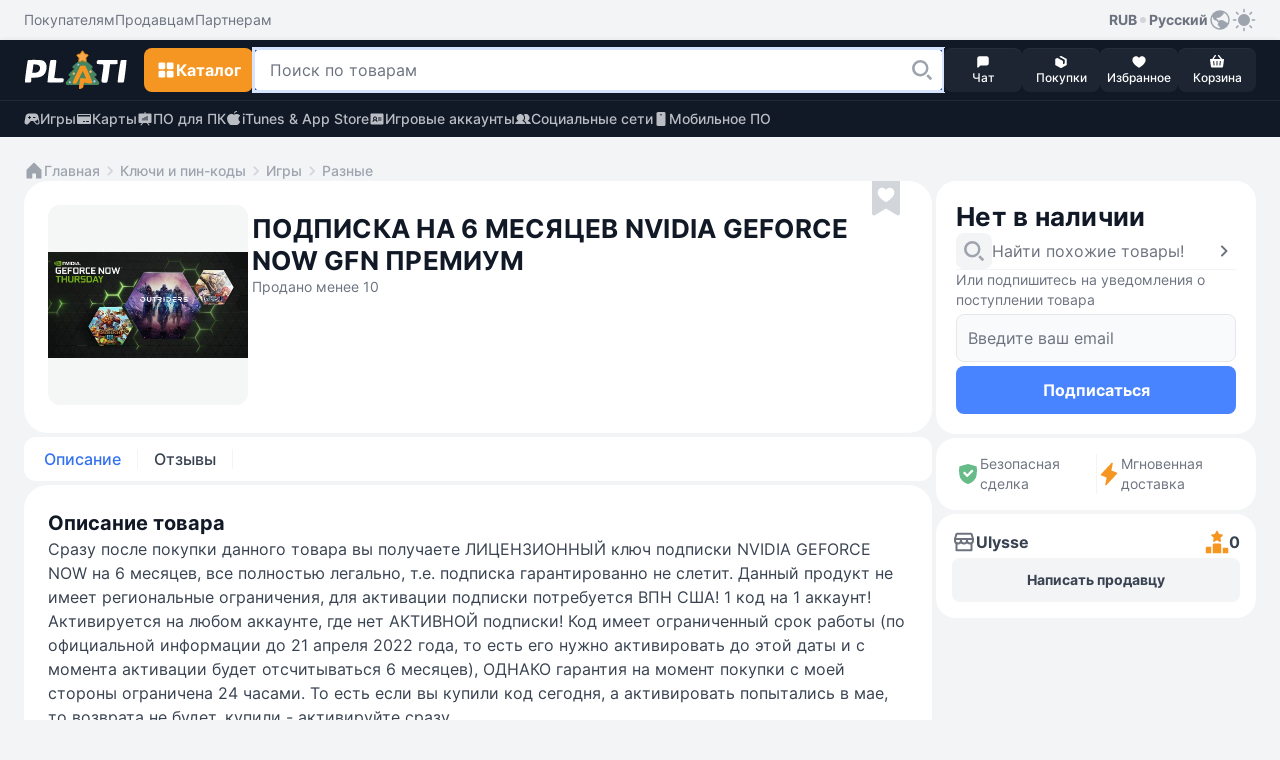

--- FILE ---
content_type: text/html; Charset=utf-8
request_url: https://plati.market/itm/6-month-subscription-nvidia-geforce-now-gfn-premium/3312832
body_size: 14510
content:

<!doctype html>
<html lang="ru" light-theme>
<head>
    <title>Купить ПОДПИСКА НА 6 МЕСЯЦЕВ 🔑 NVIDIA GEFORCE NOW GFN ПРЕМИУМ</title>
    <link rel="canonical" href="https://plati.market/itm/6-month-subscription-nvidia-geforce-now-gfn-premium/3312832" />
    <link rel="alternate" hreflang="en" href="https://plati.market/itm/6-month-subscription-nvidia-geforce-now-gfn-premium/3312832?lang=en-US" />
    <link rel="alternate" hreflang="ru" href="https://plati.market/itm/6-month-subscription-nvidia-geforce-now-gfn-premium/3312832" />
    <link rel="alternate" hreflang="x-default" href="https://plati.market/itm/6-month-subscription-nvidia-geforce-now-gfn-premium/3312832" />
    <meta name="viewport" content="width=device-width, initial-scale=1.0">
    
        <meta name="robots" content="noindex, nofollow" />
    
    <meta name="description" content="На Plati.Market вы можете купить ПОДПИСКА НА 6 МЕСЯЦЕВ 🔑 NVIDIA GEFORCE NOW GFN ПРЕМИУМ и это будет стоить 500₽" />
    <meta http-equiv="Content-Type" content="text/html; charset=utf-8" />
    <meta http-equiv="Content-Language" content="ru" />
    <meta name="google" content="notranslate" />
    <meta http-equiv="X-UA-Compatible" content="IE=edge" />
    <meta property="og:type" content="website" />
    <meta property="og:url" content="https://plati.market/itm/6-month-subscription-nvidia-geforce-now-gfn-premium/3312832" />
    <meta property="og:title" content="Купить ПОДПИСКА НА 6 МЕСЯЦЕВ 🔑 NVIDIA GEFORCE NOW GFN ПРЕМИУМ" />
    <meta property="og:site_name" content="Plati.Market — площадка цифровых товаров" />
    <link rel="icon" type="image/png" href="/favicon.png" />    
    
    <link rel="stylesheet" type="text/css" href="/js/select2/4.0.13/css/select2.min.css" media="screen" />

    <style>
        .id_chips_container {
            margin: -2px;
            padding: 2px;
            overflow: hidden;
        }
        .id_chips_container.id_chips_collapsed_4 {
            max-height: 174px; /* 4 * 43px + 2 */
        }
        .id_chips_container.id_chips_collapsed_5 {
            max-height: 217px; /* 5 * 43px + 2 */
        }
    </style>


    <link rel="stylesheet" type="text/css" href="/js/swiper/11.2.4/swiper-bundle.min.css">
    <link rel="stylesheet" type="text/css" href="/js/fancybox/fancybox.css"/>
    <link rel="stylesheet" type="text/css" href="/css/bootstrap.min.css" media="screen" />
    <link rel="stylesheet" type="text/css" href="/build/styles.min.css?20260110-1724" media="screen" />
    <style>.grecaptcha-badge {visibility: hidden;}</style>

    <script type="text/javascript">
        var currentTheme = document.cookie.split('; ').find(row => row.startsWith('theme='));
        if (!currentTheme) {
            var userTheme = window.matchMedia('(prefers-color-scheme: dark)').matches ? 'dark' : 'light';
            document.documentElement.removeAttribute('light-theme');
            document.documentElement.removeAttribute('dark-theme');
            document.documentElement.setAttribute(`${userTheme}-theme`, '');
        }
    </script>

</head>
<body class="color-bg-layer-floor-1 pb-5 mb-3 p-xl-0 m-xl-0">


<header class="block-primary sticky-top block-xl-relative">
    <!-- Верхняя панель -->
    <div class="color-bg-layer-floor-1 d-none d-xl-flex">
        <div class="block-container d-flex justify-content-between pt-2 pb-2 ps-xl-4 pe-xl-4 m-auto w-100">
            <div class="d-inline-flex">
                <ul class="d-inline-flex align-items-center justify-content-start gap-4">
                    <li class="d-inline-flex">
                        <a class="custom-link custom-link--tertiary color-text-secondary" href="/buyerterms/">
                            <span class="footnote-regular">Покупателям</span>
                        </a>
                    </li>
                    <li class="d-inline-flex">
                        <a class="custom-link custom-link--tertiary color-text-secondary" href="/sellerinfo/">
                            <span class="footnote-regular">Продавцам</span>
                        </a>
                    </li>
                    <li class="d-inline-flex">
                        <a class="custom-link custom-link--tertiary color-text-secondary" href="/partners/">
                            <span class="footnote-regular">Партнерам</span>
                        </a>
                    </li>
                </ul>
            </div>
            <div class="d-inline-flex gap-2">
                <div class="d-inline-flex position-relative user-select-none">
                <button class="custom-link custom-link--tertiary" type="button" data-bs-toggle="dropdown" aria-expanded="false">
                    <span class="footnote-semibold">RUB</span>
                    <svg class="icon color-icon-quaternary" width="12" height="12">
                        <use xlink:href="/build/sprite.svg#round"></use>
                    </svg>
                    <span class="footnote-semibold">Русский</span>
                    <svg class="icon color-icon-tertiary" width="24" height="24">
                        <use xlink:href="/build/sprite.svg#globe"></use>
                    </svg>
                </button>
                <div class="block-small block-shadow color-bg-overlay border-default-light p-2 min-width-100 dropdown-menu z-index-1100">
                    <div class="d-flex gap-3">
                    <div class="d-flex flex-column w-50">
                        <p class="footnote-medium hightlight-text color-text-tertiary ps-2 pe-2 mb-1 text-nowrap">Валюта</p>
                        <ul class="d-flex flex-column gap-1">
                            <li class="d-flex align-items-center justify-content-start gap-2 ps-2 pe-2 custom-dropdown-item "
                                onclick="HeaderChangeCurrency('USD','.plati.market')"> 
                                <svg class="icon color-icon-primary color-bg-tertiary round-6" width="24" height="24">
                                    <use xlink:href="/build/sprite.svg#usd"></use>
                                </svg>
                                <span class="footnote-medium color-text-primary">
                                    USD
                                </span>
                            </li>
                            <li class="d-flex align-items-center justify-content-start gap-2 ps-2 pe-2 custom-dropdown-item custom-dropdown-item--active"
                                onclick="HeaderChangeCurrency('RUR','.plati.market')">
                                <svg class="icon color-icon-primary color-bg-tertiary round-6" width="24" height="24">
                                <use xlink:href="/build/sprite.svg#ruble"></use>
                                </svg>
                                <span class="footnote-medium color-text-primary">
                                RUB
                                </span>
                            </li>
                            <li class="d-flex align-items-center justify-content-start gap-2 ps-2 pe-2 custom-dropdown-item " 
                                onclick="HeaderChangeCurrency('EUR','.plati.market')">
                                <svg class="icon color-icon-primary color-bg-tertiary round-6" width="24" height="24">
                                <use xlink:href="/build/sprite.svg#euro"></use>
                                </svg>
                                <span class="footnote-medium color-text-primary">
                                EUR
                                </span>
                            </li>
                            <li class="d-flex align-items-center justify-content-start gap-2 ps-2 pe-2 custom-dropdown-item "
                                onclick="HeaderChangeCurrency('UAH','.plati.market')">
                                <svg class="icon color-icon-primary color-bg-tertiary round-6" width="24" height="24">
                                <use xlink:href="/build/sprite.svg#uah"></use>
                                </svg>
                                <span class="footnote-medium color-text-primary">
                                UAH
                                </span>
                            </li>
                        </ul>
                    </div>
                    <span class="divider divider--vertical"></span>
                    <div class="d-flex flex-column w-50">
                        <p class="footnote-medium hightlight-text color-text-tertiary ps-2 pe-2 mb-1 text-nowrap">Язык</p>
                        <ul class="d-flex flex-column gap-1">
                            <li class="d-flex align-items-center justify-content-start gap-2 ps-2 pe-2 custom-dropdown-item custom-dropdown-item--active" onclick="HeaderLanguageClick('ru-RU')"> 
                                <svg class="icon round-6" width="24" height="24">
                                    <use xlink:href="/build/sprite.svg#russian"></use>
                                </svg>
                                <span class="footnote-medium color-text-primary">Русский</span>
                            </li>
                            <li class="d-flex align-items-center justify-content-start gap-2 ps-2 pe-2 custom-dropdown-item  " onclick="HeaderLanguageClick('en-US')">
                                <svg class="icon round-6" width="24" height="24">
                                    <use xlink:href="/build/sprite.svg#english"></use>
                                </svg>
                                <span class="footnote-medium color-text-primary">English</span>
                            </li>
                        </ul>
                    </div>
                    </div>
                </div>
                </div>
                <button class="custom-link custom-link--accent color-icon-tertiary" type="button" onclick="ToggleTheme()">
                    <svg class="icon" width="24" height="24">
                        <use name="theme-icon" xlink:href="/build/sprite.svg#sun"></use>
                    </svg>
                </button>
            </div>
        </div>
    </div>
    <div class="min-height-60">
        <div class="block-primary block-shadow border-bottom-default-light-constant" id="sticky-block">
            <div class="block-container d-flex align-items-center justify-content-between gutter-column-6 m-auto padding-10 ps-3 pe-3 pt-xl-2 pb-xl-2 pe-xl-4 ps-xl-4">
                <a class="custom-link order-2 order-xl-1 m-auto mt-xl-0 mb-xl-0 ms-xl-0 me-xl-3" href="/">
                    <!-- <img class="icon" width="104" height="40" src="/images/logo-plati.png"/> -->
                    <!-- <img class="icon" src="/images/logo-plati-ny.png" width="104" height="40"/> -->
                    <svg class="icon" width="104" height="40">
                        <use xlink:href="/build/sprite.svg#logo-plati-ny"></use>
                    </svg>
                </a>
                
                <!-- Кнопка для Каталога -->
                <div class="order-1 order-xl-2">
                    <!-- Кнопка для мобильного меню "Каталога" -->
                    <button name="catalog-menu-button" class="button button--accent padding-10 d-xl-none" type="button" data-bs-toggle="offcanvas" data-bs-target="#header-mobile-catalog-menu" aria-controls="Header Mobile Menu Button">
                        <svg class="icon" width="20" height="20">
                            <use xlink:href="/build/sprite.svg#grid"></use>
                        </svg>
                        <span class="body-semibold d-none d-xl-inline-block">Каталог</span>
                    </button>

                    <!-- Кнопка для десктопного меню "Каталога" -->
                    <button name="catalog-menu-button" class="button button--accent button--medium d-none d-xl-inline-flex" type="button" data-bs-toggle="offcanvas" data-bs-target="#header-desktop-catalog-menu" aria-controls="Header Desktop Menu Button">
                        <svg class="icon" width="20" height="20">
                            <use xlink:href="/build/sprite.svg#grid"></use>
                        </svg>
                        <span class="body-semibold d-none d-xl-inline-block">Каталог</span>
                    </button>
                </div>

                <!-- Кнопка для Поиска -->
                <button class="button button--dark padding-10 order-3 order-xl-2 d-xl-none" type="button" id="search-line-mobile-button">
                    <svg class="icon" width="20" height="20">
                        <use xlink:href="/build/sprite.svg#loupe"></use>
                    </svg>
                </button>
                
                <!-- Контент для Поиска -->
                <div class="search-container p-3 p-xl-0" id="mobile-search-container">
                    <div class="d-inline-flex align-items-center gap-2 w-100 d-xl-none">
                        <div class="field flex-grow-1">
                            <div class="field__wrapper">
                                <label class="icon" for="search-line-mobile" role="button">
                                    <svg class="color-icon-quaternary" width="24" height="24">
                                        <use xlink:href="/build/sprite.svg#loupe"></use>
                                    </svg>
                                </label>
                                <input class="input input--hover body-regular" type="text" maxlength="100" autocomplete="off" id="search-line-mobile"
                                    placeholder="Поиск по товарам" value="">
                                <button class="button button--system" type="button" onclick="HeaderClearSearchStr()">
                                    <svg class="icon" width="24" height="24">
                                        <use xlink:href="/build/sprite.svg#clear"></use>
                                    </svg>
                                </button>
                            </div>
                        </div>
                        <button class="custom-link custom-link--default ms-1" type="button" onclick="$('#mobile-search-container').removeClass('show')" aria-label="Close">
                            <span class="footnote-semibold">Отмена</span>
                        </button>
                    </div>  
                    <div class="field w-100 d-none d-xl-inline-flex">
                        <div class="field__wrapper">
                            <svg class="icon d-xl-none" width="24" height="24">
                                <use xlink:href="/build/sprite.svg#loupe"></use>
                            </svg>
                            <input class="input input--search body-regular ps-xl-3" maxlength="100" autocomplete="off" id="search-line-desktop"
                                data-url=""
                                placeholder="Поиск по товарам" value="">
                            <label class="button button--transparent button--small button--only-icon ps-2 pe-2" role="button" for="search-line-desktop" onclick="dosearch2($('#search-line-desktop').val())">
                                <svg class="icon" width="24" height="24">
                                    <use xlink:href="/build/sprite.svg#loupe"></use>
                                </svg>
                            </label>
                            <button class="button button--system" role="button" onclick="HeaderClearSearchStr()">
                                <svg class="icon" width="24" height="24">
                                    <use xlink:href="/build/sprite.svg#clear"></use>
                                </svg>
                            </button>
                        </div>
                    </div>
                    <div class="d-xl-none" id="search-dropdown-menu">
                       
                    </div>
                    <button id="show-all-results-mobile-button" class="button button--tertiary button--small mt-auto d-none d-xl-none" type="button" onclick="dosearch2($('#search-line-desktop').val())">
                        <span class="body-semibold">Показать все результаты</span>
                    </button>
                    <div id="desktopDropdownMenu" class="block-medium block-xl-shadow color-bg-overlay d-none d-xl-none d-xl-flex flex-column gap-2 overlay-xl-absolute top-47 ps-xl-3 pe-xl-2 w-100">
						<button id="show-all-results-desktop-button" class="button button--tertiary button--small mt-auto d-none mb-3 me-2" type="button" onclick="dosearch2($('#search-line-desktop').val())">
							<span class="body-semibold">Показать все результаты</span>
						</button>
                    </div>
                </div>

                <!-- Блок с меню внизу экрана в мобильной версии и рядом с поиском в ПК-версии -->
                <ul class="block-primary fixed-bottom width-100 width-xl-auto block-xl-static bottom-0 start-0 d-inline-flex align-items-center justify-content-between justify-content-xl-start flex-nowrap gutter-column-xl-6 text-center overflow-hidden overflow-xl-unset order-4 z-index-100 pt-1 pb-1 ps-2 pe-2 p-xl-0">
                    <li class="width-20 width-xl-auto d-xl-none">
                        <a class="button button--menu w-100" role="button" href="/">
                            <span class="position-relative d-inline-flex flex-column align-items-center">
                                <svg class="icon color-icon-light" width="16" height="16">
                                    <use xlink:href="/build/sprite.svg#home"></use>
                                </svg>
                            </span>
                            <span class="caption-medium color-text-light text-truncate w-100">Главная</span>
                        </a>  
                    </li>
                    <li class="width-20 width-xl-auto" onclick="return PopUp(0, 1, 'ru-RU');">
                        <button class="button button--menu w-100" type="button">
                            <span class="position-relative d-inline-flex flex-column align-items-center">
                                <svg class="icon color-icon-light" width="16" height="16">
                                    <use xlink:href="/build/sprite.svg#message"></use>
                                </svg>
                                <span class="chips chips--round chips--error">
                                    <span id="web-messages-counter" class="caption-semibold d-none">
                                    </span>
                                </span>
                            </span>
                            <span class="caption-medium color-text-light text-truncate w-100">Чат</span>
                        </button>  
                    </li>
                    <li class="width-20 width-xl-auto" id="header_history_btn">
                        <a class="button button--menu w-100 my_buy id_check_auth" role="button" href="/history/">
                            <span class="position-relative d-inline-flex flex-column align-items-center">
                                <svg class="icon color-icon-light" width="16" height="16">
                                    <use xlink:href="/build/sprite.svg#box"></use>
                                </svg>
                                <span class="chips chips--round chips--error">
                                    <span id="header-purchases-count" class="caption-semibold d-none">
                                    </span>
                                </span>
                            </span>
                            <span class="caption-medium color-text-light text-truncate w-100">Покупки</span>
                        </a>
                    </li>
                    <li class="width-20 width-xl-auto">
                        <a class="button button--menu w-100" role="button" href="/favorites/">
                            <span class="position-relative d-inline-flex flex-column align-items-center">
                                <svg class="icon color-icon-light" width="16" height="16">
                                    <use xlink:href="/build/sprite.svg#heart"></use>
                                </svg>
                                <span class="chips chips--round chips--error">
                                    <span id="in-favorites-counter" class="caption-semibold d-none">
                                    </span>
                                </span>
                            </span>
                            <span class="caption-medium color-text-light text-truncate w-100">Избранное</span>
                        </a>
                    </li>
                    <li class="width-20 width-xl-auto">
                        <a id="header-cart-button" class="button button--menu w-100" role="button" href="/cart/">
                            <span class="position-relative d-inline-flex flex-column align-items-center">
                                <svg class="icon color-icon-light" width="16" height="16">
                                    <use xlink:href="/build/sprite.svg#basket"></use>
                                </svg>
                                <span class="chips chips--round chips--error">
                                    <span id="in-cart-counter" class="caption-semibold d-none">
                                    </span>
                                </span>
                            </span>
                            <span class="caption-medium color-text-light text-truncate w-100">Корзина</span>
                        </a>
                    </li>
                </ul>
            </div>  
            <div class="position-relative z-index-1000" id="catalog-menu-content">
            </div>
        </div>
    </div>
    <div class="block-primary">
        <div class="block-container d-none d-xl-flex align-items-xl-center justify-content-xl-between pt-xl-2 pb-xl-2 ps-xl-4 pe-xl-4 m-auto">
            <ul class="d-inline-flex align-items-center justify-content-start gap-4">
                <li class="d-inline-flex">
                    <a class="custom-link custom-link--accent custom-link--opacity color-text-quinary-constant" href="/games/">
                        <svg class="icon" width="16" height="16">
                            <use xlink:href="/build/sprite.svg#gamepad"></use>
                        </svg>
                        <span class="footnote-medium">Игры</span>
                    </a>
                </li>
                <li class="d-inline-flex">
                    <a class="custom-link custom-link--accent custom-link--opacity color-text-quinary-constant" href="/cat/cards/82795/">
                    <svg class="icon" width="16" height="16">
                        <use xlink:href="/build/sprite.svg#card"></use>
                    </svg>
                    <span class="footnote-medium">Карты</span>
                    </a>
                </li>
                <li class="d-inline-flex">
                    <a class="custom-link custom-link--accent custom-link--opacity color-text-quinary-constant" href="/cat/pc/121/">
                    <svg class="icon" width="16" height="16">
                        <use xlink:href="/build/sprite.svg#office"></use>
                    </svg>
                    <span class="footnote-medium">ПО для ПК</span>
                    </a>
                </li>
                <li class="d-inline-flex">
                    <a class="custom-link custom-link--accent custom-link--opacity color-text-quinary-constant" href="/cat/itunes-app-store/19830/">
                    <svg class="icon" width="16" height="16">
                        <use xlink:href="/build/sprite.svg#apple"></use>
                    </svg>
                    <span class="footnote-medium">iTunes & App Store</span>
                    </a>
                </li>
                <li class="d-inline-flex">
                    <a class="custom-link custom-link--accent custom-link--opacity color-text-quinary-constant" href="/cat/game-accounts/21940/">
                    <svg class="icon" width="16" height="16">
                        <use xlink:href="/build/sprite.svg#account"></use>
                    </svg>
                    <span class="footnote-medium">Игровые аккаунты</span>
                    </a>
                </li>
                <li class="d-inline-flex">
                    <a class="custom-link custom-link--accent custom-link--opacity color-text-quinary-constant" href="/cat/social-networks/24274/">
                    <svg class="icon" width="16" height="16">
                        <use xlink:href="/build/sprite.svg#users"></use>
                    </svg>
                    <span class="footnote-medium">Социальные сети</span>
                    </a>
                </li>
                <li class="d-inline-flex">
                    <a class="custom-link custom-link--accent custom-link--opacity color-text-quinary-constant" href="/cat/mobile-software/125/">
                    <svg class="icon" width="16" height="16">
                        <use xlink:href="/build/sprite.svg#mobile-device"></use>
                    </svg>
                    <span class="footnote-medium">Мобильное ПО</span>
                    </a>
                </li>
            </ul>
        </div>
    </div>
</header>


<main class="main-wide container-fluid container-xl p-0 pt-3 p-xl-4 d-flex flex-column gap-3">
    
        <!-- Breadcrumbs -->
        <ul class="d-flex align-items-center flex-wrap gap-1 ps-3 pe-3 ps-xl-0 pe-xl-0">
            <li class="d-inline-flex align-items-center gap-1">
                <a class="custom-link custom-link--secondary" href="/">
                    <svg class="icon" width="20" height="20">
                        <use xlink:href="/build/sprite.svg#home"></use>
                    </svg>
                    <span class="footnote-medium">Главная</span>
                </a>
            </li>
            <li class="d-inline-flex align-items-center gap-1">    <svg class="icon color-icon-quaternary" width="20" height="20">        <use xlink:href="/build/sprite.svg#chevron-right"></use>    </svg>    <a class="custom-link custom-link--secondary" href="/cat/activation-keys/20630/">        <span class="footnote-medium">Ключи и пин-коды</span>    </a></li><li class="d-inline-flex align-items-center gap-1">    <svg class="icon color-icon-quaternary" width="20" height="20">        <use xlink:href="/build/sprite.svg#chevron-right"></use>    </svg>    <a class="custom-link custom-link--secondary" href="/cat/games/20887/">        <span class="footnote-medium">Игры</span>    </a></li><li class="d-inline-flex align-items-center gap-1">    <svg class="icon color-icon-quaternary" width="20" height="20">        <use xlink:href="/build/sprite.svg#chevron-right"></use>    </svg>    <a class="custom-link custom-link--secondary" href="/cat/miscellaneous/20887/">        <span class="footnote-medium">Разные</span>    </a></li>
        </ul>
        <!-- /Breadcrumbs -->

    
    <!-- content -->
    <div class="d-flex flex-column flex-xl-row gap-2 flex-xl-wrap flex-xl-row flex-xl-wrap justify-content-between" itemscope itemtype="http://schema.org/Product" id="item3312832">
        <link itemprop="url" href="https://plati.market/itm/6-month-subscription-nvidia-geforce-now-gfn-premium/3312832" />

        <!-- left -->
        <div class="block-wide d-flex flex-column gap-2 p-xl-0" id="id_left">
            <section class="block block-medium block-xl-extra-large d-flex flex-wrap gap-3 position-relative p-3 p-xl-4 mb-1" product_id="3312832">
                

        <!-- Images -->
        <div class="d-flex align-self-md-start gap-xl-2 m-auto m-md-0 mb-xl-1 me-md-1 user-select-none" data-cnt="1">
            <div class="d-none d-xl-flex gap-xl-2">
                
                <div class="card-image-wrapper position-relative round-12 overflow-hidden gallery_presenter" data-cnt="1" data-idx="0" id="main_image_wrapper">
                    <img class="preview-image block-small width-xl-200 height-xl-200" src="//digiseller.mycdn.ink/imgwebp.ashx?idp=3477672&dc=645926400&w=400"
                        alt="ПОДПИСКА НА 6 МЕСЯЦЕВ 🔑 NVIDIA GEFORCE NOW GFN ПРЕМИУМ"  role="button"  id="main_image" itemprop="image">
                </div>
            </div>
            <!-- MobileImages -->
            <div class="custom-slider preview-slider block-small width-md-264 overflow-auto d-xl-none" >
                <div class="swiper d-flex align-items-center" id="preview-slider" data-cnt="1">
                    <div class="swiper-wrapper">
                        
                                            <div class="swiper-slide">
                                                <div class="card-image-wrapper position-relative round-12 overflow-hidden">
                                                    <img class="preview-image width-md-264" src="//digiseller.mycdn.ink/imgwebp.ashx?idp=3477672&dc=645926400&w=576"  alt="ПОДПИСКА НА 6 МЕСЯЦЕВ 🔑 NVIDIA GEFORCE NOW GFN ПРЕМИУМ" itemprop="image">
                                                </div>
                                            </div>
                                        
                    </div>
                    <div class="swiper-pagination"></div>
                </div>
            </div>
            <!-- /MobileImages -->

            
        </div>
        <!-- /Images -->

    
                <div class="block-md-wide d-flex flex-column gap-3">
                    

        <!-- Name -->
        <div class="d-flex flex-wrap gap-2 align-items-center pe-md-4 mt-md-2 mb-1">
            <h1 class="title-bold headline-xl-bold color-text-title text-break w-100 pe-md-4" itemprop="name">
                ПОДПИСКА НА 6 МЕСЯЦЕВ NVIDIA GEFORCE NOW GFN ПРЕМИУМ
            </h1>
            
                <span class="footnote-regular color-text-secondary">
                    Продано  менее 10
                </span>
            
        </div>
        <!-- /Name -->

    

        <!-- Price -->
        <div
            
                class="block block-large block-tertiary d-flex d-xl-none flex-column gap-3 p-2 mb-1"
            
            >

                

                    <!-- OutOfStock -->
                        <div class="d-flex align-items-end gap-1 pt-1 ps-1 pe-1">
                            <span class="headline-bold color-text-title">
                                Нет в наличии
                                <!--
                                Этот товар закончился. Подпишитесь на уведомление о поступлении товара.
                                -->
                            </span>
                        </div>
                        <div class="d-flex flex-column gap-3 ps-1 pe-1 pb-1">
                            <a class="custom-link custom-link--default gap-2 color-text-secondary"
                                href="/asp/list_redirect.asp?id_r=20887#20887">
                                <svg class="icon icon--underlay color-bg-secondary color-icon-tertiary round-8 padding-6" width="24" height="24">
                                    <use xlink:href="/build/sprite.svg#loupe"></use>
                                </svg>
                                <span class="body-regular">Найти похожие товары!</span>
                                <svg class="icon ms-auto" width="24" height="24">
                                    <use xlink:href="/build/sprite.svg#chevron-right"></use>
                                </svg>
                            </a>
                            <span class="divider divider--horizontal"></span>
                            <div class="d-flex flex-column gap-2 id_subscribe_step_1" id="subscribe_step_12">
                                <div class="field gap-2 mb-1">
                                    <label class="footnote-regular color-text-secondary mb-1" for="subscribeEmail2" role="button">
                                        Или подпишитесь на уведомления о поступлении товара
                                    </label>
                                    <div class="d-inline-flex flex-column gutter-row-6">
                                        <div class="field__wrapper">
                                            <input class="input body-regular color-text-primary id_subscribeEmail" 
                                                placeholder="Введите ваш email"
                                                id="subscribeEmail2" 
                                                name="subscribeEmail" 
                                                value="" 
                                                type="text">
                                            <button class="button button--system id_btn_clear_subs_email" type="button" tabindex="-1">
                                                <svg class="icon" width="24" height="24">
                                                    <use xlink:href="/build/sprite.svg#clear"></use>
                                                </svg>
                                            </button>
                                        </div>
                                        <div>
                                            
                                            <span class="color-text-error id_subscribeItemMsg" id="subscribeItemMsg2"></span>
                                        </div>
                                    </div>
                                </div>

                                <button class="button button--primary button--large flex-grow-1" type="button"
                                    id="subscribe_btn2" onclick="return subscribe_refill(3312832,'');">
                                    <span class="body-semibold">Подписаться</span>
                                </button>
                            </div>
                            <p class="d-inline-flex align-items-center gap-3 footnote-regular color-text-secondary d-none id_subscribe_step_2" id="subscribe_step_22">
                                <svg class="icon icon--underlay color-bg-success-light color-icon-success round-8 padding-6" width="24" height="24">
                                    <use xlink:href="/build/sprite.svg#checkbox"></use>
                                </svg>
                                <span class="body-regular id_subscribe_step_2_msg" id="subscribe_step_2_msg2">Мы уведомим вас, когда товар появится</span>
                            </p>
                        </div>
                    <!-- /OutOfStock -->

                

            </div>
        <!-- /Price -->

    
                </div>
                

        <!-- Options -->
            
                <div class="d-flex flex-column gap-3 w-100">
                    

        <!-- FavBtn -->
            <button
                type="button"
                class="button button--favorite position-absolute top-16 top-md-0 right-32 z-index-100 "
                title="В закладки"
                onclick="noteItem2(event)" id="btn_fav" action="toggleInFavorites">
                <svg class="icon" width="28" height="36">
                    <use xlink:href="/build/sprite.svg#favorite"></use>
                </svg>
            </button>
        <!-- /FavBtn -->
    
                </div>
            

            <!-- </div> -->
        <!-- /Options -->

    
            </section>

            

        <!-- SecureDeal -->
        

        <div class="block block-medium block-xl-large d-flex  d-xl-none  align-items-stretch gap-3 pt-2 pb-2 pt-xl-3 pb-xl-3 ps-3 pe-3 mb-1">
            <div class="d-inline-flex align-items-center gutter-column-6  w-50 p-1 pt-xl-0 pb-xl-0 pe-xl-0"
                data-bs-toggle="tooltip" data-bs-html="true" data-bs-placement="top" data-bs-title="Средства будут зарезервированы на Plati.market, и в случае несоответствия товара описанию вам гарантирован полный возврат">
                <svg class="icon" width="24" height="24">
                    <use xlink:href="/build/sprite.svg#shield"></use>
                </svg>
                <span class="footnote-regular color-text-secondary">
                    Безопасная сделка
                </span>
            </div>
            <span class="divider divider--vertical"></span>
            
                <div class="d-inline-flex align-items-center gutter-column-6  w-50 p-1 pt-xl-0 pb-xl-0 ps-xl-0"
                    data-bs-toggle="tooltip" data-bs-html="true" data-bs-placement="top" data-bs-title="Товар будет доставлен мгновенно">
                    <svg class="icon color-icon-accent" width="24" height="24">
                        <use xlink:href="/build/sprite.svg#lightning"></use>
                    </svg>
                    <span class="footnote-regular color-text-secondary">
                        Мгновенная доставка
                    </span>
                </div>
            
        </div>
        <!-- /SecureDeal -->

    

        <!-- TabMenu -->
        <ul class="block block-small block-md-medium block-xl-small d-flex flex-nowrap align-items-stretch gap-1 overflow-auto hidden-scroll p-1 mb-1 nav" role="tablist">
            <li class="d-inline-flex gap-1">
                <button class="tab active" id="description-tab" data-bs-toggle="tab" data-bs-target="#description-tab-content" type="button" role="tab" aria-controls="description-tab-content" aria-selected="true">
                    Описание
                </button>
                <span class="divider divider--vertical mt-2 mb-2"></span>
            </li>
            <li class="d-flex gap-1">
                <button class="tab" id="reviews-tab" data-bs-toggle="tab" data-bs-target="#reviews-tab-content" type="button" role="tab" aria-controls="reviews-tab-content" aria-selected="false">
                    Отзывы
                </button>
                <span class="divider divider--vertical mt-2 mb-2"></span>
            </li>
            
        </ul>
        <!-- /TabMenu -->

    
            <div class="flex-grow-1 mb-1">
                
        <!-- TabInfo -->
            <div class="d-flex flex-column gap-2 d-none fade show active" id="description-tab-content" role="tabpanel" aria-labelledby="description-tab-content" itemprop="description">
                <div class="block block-medium block-xl-extra-large d-flex flex-column gap-4 h-100 p-3 p-xl-4">
                    
                    <div class="d-flex align-items-center justify-content-between">
                        <h3 class="title-bold color-text-title">Описание товара</h3>
                    </div>
                    <div class="d-flex flex-column flex-wrap gap-3 body-regular color-text-primary text-break">
                        

        <!-- Disclaimer -->
            
        <!-- /Disclaimer -->

    Сразу после покупки данного товара вы получаете ЛИЦЕНЗИОННЫЙ ключ подписки NVIDIA GEFORCE NOW на 6 месяцев, все полностью легально, т.е. подписка гарантированно не слетит. Данный продукт не имеет региональные ограничения, для активации подписки потребуется ВПН США! 1 код на 1 аккаунт!  Активируется на любом аккаунте, где нет АКТИВНОЙ подписки! Код имеет ограниченный срок работы (по официальной информации до 21 апреля 2022 года, то есть его нужно активировать до этой даты и с момента активации будет отсчитываться 6 месяцев), ОДНАКО гарантия на момент покупки с моей стороны ограничена 24 часами. То есть если вы купили код сегодня, а активировать попытались в мае, то возврата не будет, купили - активируйте сразу.<br><br>Это коды NVIDIA GEFORCE NOW на 6 месяцев - подчеркну, не GFN.RU, а глобальный GFN (европейские, американские сервера).<br>Ключевые преимущества:<br>Вы можете войти в игры без каких-либо очередей.<br>Игровая сессия ограничена 6 часами.<br>И самое главное, доступен RTX.
                    </div>
                    

        <!-- MainSpecs -->
            <div class="d-flex flex-column mt-2">
                <div class="d-flex align-items-center justify-content-between">
                    <h3 class="bold-text color-text-primary mb-2">Основные характеристики</h3>
                </div>
                <ul class="d-flex flex-column gap-2 body-regular mt-1">
                    
                        <li class="d-inline-flex gap-1">
                            <span class="color-text-tertiary">Тип содержимого</span>
                            <span class="dashed-stroke dashed-stroke--tertiary"></span>
                            <span class="color-text-primary">
                                Текст
                            </span>
                        </li>
                        <li class="d-inline-flex gap-1">
                            <span class="color-text-tertiary">Описание содержимого</span>
                            <span class="dashed-stroke dashed-stroke--tertiary"></span>
                            <span class="color-text-primary">
                                24 символов
                            </span>
                        </li>
                        
                        <li class="d-inline-flex gap-1">
                            <span class="color-text-tertiary">Обновлен на площадке</span>
                            <span class="dashed-stroke dashed-stroke--tertiary"></span>
                            <span class="color-text-primary">23.03.2022</span>
                        </li>
                    
                </ul>
            </div>
        <!-- /MainSpecs -->

    
                </div>
                

        <!-- TabAddInfo -->
            <div class="block block-medium w-100 p-3 mt-1" tabindex="0">
                <div class="custom-accordion-item color-text-primary d-inline-flex justify-content-between align-items-center w-100 user-select-none collapsed" data-bs-toggle="collapse" data-bs-target="#additional-content" aria-expanded="false" aria-controls="additional-content">
                    <h2 class="title-bold color-text-title">Дополнительное описание</h2>
                    <svg class="icon padding-6" width="24" height="24">
                        <use xlink:href="/build/sprite.svg#chevron-bottom"></use>
                    </svg>
                </div>
                <div id="additional-content" class="collapse" aria-labelledby="Дополнительная информация">
                    <div class="d-flex flex-column flex-wrap gap-3 body-regular text-break mt-4 color-text-primary">
                        Как активировать - небольшая инструкция.<br>0. Рекомендую включить видеозапись, если будут проблемы с активацией это станет доказательством.<br>1. Уже должен быть зарегистрированный аккаунт на nvidia.com ну и соответственно gfn.<br>2. Подключите любой VPN, выберите США. Именно активация кода должна проходить с американским ip.<br>3. Зайдите на сайт Nvidia, залогиньтесь -&gt; в верхнем правом углу нажмите на иконку с человечком &quot;My Account&quot; -&gt; в открывшемся окне выберите вкладку &quot;Активировать&quot;.<br>4. Введите код, активируйте его.<br>5. Должно появиться сообщение что все прошло успешно. Запустите клиент GFN c включенным VPN (не обязательно США, можно и любую европейскую страну), статус должен быть премиум.<br>6. Можно играть. Игру запускайте с включенным VPN (рекомендую любую европейскую страну), чтобы вас не перекинуло на GFN.RU, когда загрузка игры пошла, то VPN можно отключить.
                    </div>
                </div>
            </div>
        <!-- /TabAddInfo -->

    
            </div>
        <!-- /TabInfo -->

    

        <!-- TabReviews -->
        <div class="block block-medium block-xl-extra-large d-flex flex-column gap-4 h-100 p-3 p-xl-4 d-none fade" id="reviews-tab-content" role="tabpanel" aria-labelledby="reviews-tab-content">

            <div class="d-flex justify-content-between">
                <h3 class="title-bold color-text-title">Отзывы</h3>
                
            </div>

            

                <div class="d-flex flex-column align-items-center gap-2 mt-xl-2 mb-5 mb-xl-auto m-auto">
                    <svg class="icon color-icon-quinary" width="48" height="48">
                        <use xlink:href="/build/sprite.svg?20260110-1724#thumb-up"></use>
                    </svg>
                    <p class="subtitle-bold color-text-title">
                        Отзывов пока нет
                    </p>
                </div>

            

        </div>
        <!-- /TabReviews -->

    
            </div>
        </div>
        <!-- /left -->

        <!-- right -->
        <div class="d-none d-xl-block scroll-wrapper ms-1" id="id_right">
            <div class="scrollable-block d-flex flex-column gap-2">
                

        <!-- Price -->
        <div
            
                class="block block-large d-none d-xl-flex flex-column gap-3 p-3 mb-1"
            
            >

                

                    <!-- OutOfStock -->
                        <div class="d-flex align-items-end gap-1 pt-1 ps-1 pe-1">
                            <span class="headline-bold color-text-title">
                                Нет в наличии
                                <!--
                                Этот товар закончился. Подпишитесь на уведомление о поступлении товара.
                                -->
                            </span>
                        </div>
                        <div class="d-flex flex-column gap-3 ps-1 pe-1 pb-1">
                            <a class="custom-link custom-link--default gap-2 color-text-secondary"
                                href="/asp/list_redirect.asp?id_r=20887#20887">
                                <svg class="icon icon--underlay color-bg-secondary color-icon-tertiary round-8 padding-6" width="24" height="24">
                                    <use xlink:href="/build/sprite.svg#loupe"></use>
                                </svg>
                                <span class="body-regular">Найти похожие товары!</span>
                                <svg class="icon ms-auto" width="24" height="24">
                                    <use xlink:href="/build/sprite.svg#chevron-right"></use>
                                </svg>
                            </a>
                            <span class="divider divider--horizontal"></span>
                            <div class="d-flex flex-column gap-2 id_subscribe_step_1" id="subscribe_step_11">
                                <div class="field gap-2 mb-1">
                                    <label class="footnote-regular color-text-secondary mb-1" for="subscribeEmail1" role="button">
                                        Или подпишитесь на уведомления о поступлении товара
                                    </label>
                                    <div class="d-inline-flex flex-column gutter-row-6">
                                        <div class="field__wrapper">
                                            <input class="input body-regular color-text-primary id_subscribeEmail" 
                                                placeholder="Введите ваш email"
                                                id="subscribeEmail1" 
                                                name="subscribeEmail" 
                                                value="" 
                                                type="text">
                                            <button class="button button--system id_btn_clear_subs_email" type="button" tabindex="-1">
                                                <svg class="icon" width="24" height="24">
                                                    <use xlink:href="/build/sprite.svg#clear"></use>
                                                </svg>
                                            </button>
                                        </div>
                                        <div>
                                            
                                                <div class="row_captcha" id="subscribe_refill_captcha"></div>
                                            
                                            <span class="color-text-error id_subscribeItemMsg" id="subscribeItemMsg1"></span>
                                        </div>
                                    </div>
                                </div>

                                <button class="button button--primary button--large flex-grow-1" type="button"
                                    id="subscribe_btn1" onclick="return subscribe_refill(3312832,'');">
                                    <span class="body-semibold">Подписаться</span>
                                </button>
                            </div>
                            <p class="d-inline-flex align-items-center gap-3 footnote-regular color-text-secondary d-none id_subscribe_step_2" id="subscribe_step_21">
                                <svg class="icon icon--underlay color-bg-success-light color-icon-success round-8 padding-6" width="24" height="24">
                                    <use xlink:href="/build/sprite.svg#checkbox"></use>
                                </svg>
                                <span class="body-regular id_subscribe_step_2_msg" id="subscribe_step_2_msg1">Мы уведомим вас, когда товар появится</span>
                            </p>
                        </div>
                    <!-- /OutOfStock -->

                

            </div>
        <!-- /Price -->

    

        <!-- SecureDeal -->
        

        <div class="block block-medium block-xl-large d-flex  align-items-stretch gap-3 pt-2 pb-2 pt-xl-3 pb-xl-3 ps-3 pe-3 mb-1">
            <div class="d-inline-flex align-items-center gutter-column-6  user-select-none  w-50 p-1 pt-xl-0 pb-xl-0 pe-xl-0"
                data-bs-toggle="tooltip" data-bs-html="true" data-bs-placement="top" data-bs-title="Средства будут зарезервированы на Plati.market, и в случае несоответствия товара описанию вам гарантирован полный возврат">
                <svg class="icon" width="24" height="24">
                    <use xlink:href="/build/sprite.svg#shield"></use>
                </svg>
                <span class="footnote-regular color-text-secondary">
                    Безопасная сделка
                </span>
            </div>
            <span class="divider divider--vertical"></span>
            
                <div class="d-inline-flex align-items-center gutter-column-6  user-select-none  w-50 p-1 pt-xl-0 pb-xl-0 ps-xl-0"
                    data-bs-toggle="tooltip" data-bs-html="true" data-bs-placement="top" data-bs-title="Товар будет доставлен мгновенно">
                    <svg class="icon color-icon-accent" width="24" height="24">
                        <use xlink:href="/build/sprite.svg#lightning"></use>
                    </svg>
                    <span class="footnote-regular color-text-secondary">
                        Мгновенная доставка
                    </span>
                </div>
            
        </div>
        <!-- /SecureDeal -->

    

        <!-- SellerInfo -->
        <div class="block block-large d-flex  flex-column gap-3 p-3 mb-1">
            <div class="d-flex flex-column gap-2">
                <div class="d-inline-flex align-items-center justify-content-between position-relative mb-1">
                    <a class="custom-link custom-link--primary gutter-column-6 gutter-row-6" href="/seller/ulysse/1063037/" id="seller_info_btn1">
                        <svg class="icon color-icon-secondary" width="24" height="24">
                            <use xlink:href="/build/sprite.svg#market"></use>
                        </svg>
                        <span class="body-semibold">Ulysse</span>
                    </a>
                    
                        <span class="d-inline-flex gap-1 user-select-none ms-auto">
                            <svg class="icon color-icon-accent" width="24" height="24">
                                <use xlink:href="/build/sprite.svg#ranking"></use>
                            </svg>
                            <span class="body-semibold color-text-primary">0</span>
                        </span>
                    
                </div>

                

        <!-- SellerInfoDetails -->
        <script type="text/template" id="seller_info_popup_template">
            <div class="block-medium block-shadow color-bg-overlay border-default-light d-flex flex-column gap-3 width-390 position-absolute z-index-100 end-0 id_seller_info_popup">
                <div class="d-flex align-items-center justify-content-between pt-4 ps-4 pe-4">
                    <h2 class="d-inline-flex align-items-center flex-shrink-0 title-bold color-text-title">
                        Ulysse
                        <svg class="icon color-icon-brand" width="24" height="24">
                            <use xlink:href="/build/sprite.svg#certified"></use>
                        </svg>
                    </h2>
                    
                </div>
                <span class="divider divider--horizontal"></span>
                <div class="d-flex flex-column gap-4 pb-4 ps-4 pe-4">
                    <div class="d-flex flex-column gap-3">
                        <div class="d-flex justify-content-between">
                            <div class="d-inline-flex align-items-center gap-2">
                                <svg class="icon color-icon-accent me-1" width="24" height="24">
                                    <use xlink:href="/build/sprite.svg#ranking"></use>
                                </svg>
                                <span class="body-medium color-text-secondary">
                                    Рейтинг
                                </span>
                            </div>
                            <div class="d-inline-flex align-items-center gap-2">
                                <span class="body-regular color-text-secondary text-nowrap">
                                    0 отзывов
                                </span>
                                <svg class="icon color-icon-quaternary" width="8" height="8">
                                    <use xlink:href="/build/sprite.svg#round"></use>
                                </svg>
                                <span class="body-semibold color-text-primary">
                                    0
                                </span>
                            </div>
                        </div>
                        <span class="divider divider--horizontal"></span>
                        <div class="d-flex justify-content-between">
                            <div class="d-inline-flex align-items-center gap-2">
                                <svg class="icon color-icon-tertiary me-1" width="24" height="24">
                                    <use xlink:href="/build/sprite.svg#calendar"></use>
                                </svg>
                                <span class="body-medium color-text-secondary">
                                    На маркетплейсе
                                </span>
                            </div>
                            <div class="d-inline-flex align-items-center gap-2">
                                <span class="body-semibold color-text-primary">
                                    4 года
                                </span>
                            </div>
                        </div>
                        <span class="divider divider--horizontal"></span>
                        <div class="d-flex justify-content-between">
                            <div class="d-inline-flex align-items-center gap-2">
                                <svg class="icon color-icon-tertiary me-1" width="24" height="24">
                                    <use xlink:href="/build/sprite.svg#thumb-up"></use>
                                </svg>
                                <span class="body-medium color-text-secondary">
                                    Положительных оценок
                                </span>
                            </div>
                            <div class="d-inline-flex align-items-center gap-2">
                                <span class="body-semibold color-text-primary">
                                    0
                                </span>
                            </div>
                        </div>
                        <span class="divider divider--horizontal"></span>
                        <div class="d-flex justify-content-between">
                            <div class="d-inline-flex align-items-center gap-2">
                                <svg class="icon color-icon-tertiary me-1" width="24" height="24">
                                    <use xlink:href="/build/sprite.svg#thumb-down"></use>
                                </svg>
                                <span class="body-medium color-text-secondary">
                                    Негативных оценок
                                </span>
                            </div>
                            <div class="d-inline-flex align-items-center gap-2">
                                <span class="body-semibold color-text-primary">
                                    0
                                </span>
                            </div>
                        </div>
                        <span class="divider divider--horizontal"></span>
                        <div class="d-flex justify-content-between">
                            <div class="d-inline-flex align-items-center gap-2">
                                <svg class="icon color-icon-tertiary me-1" width="24" height="24">
                                    <use xlink:href="/build/sprite.svg#basket"></use>
                                </svg>
                                <span class="body-medium color-text-secondary">
                                    Количество продаж
                                </span>
                            </div>
                            <div class="d-inline-flex align-items-center gap-2">
                                <span class="body-semibold color-text-primary">
                                    0
                                </span>
                            </div>
                        </div>
                    </div>
                    <a class="button button--tertiary button--medium flex-grow-1" href="/seller/ulysse/1063037/" target="_blank">
                        <span class="body-semibold">Cтраница магазина</span>
                    </a>
                </div>
            </div>
        </script>
        <!-- /SellerInfoDetails -->

    
                    <button class="button button--tertiary button--extra-large" type="button" onclick="return PopUp(1063037, 0, 3312832);">
                        <span class="footnote-semibold">Написать продавцу</span>
                        
                    </button>
                
            </div>
            
        </div>
        <!-- /SellerInfo -->

    
            </div>
        </div>
        <!-- /right -->

        

        <!-- SellerInfo -->
        <div class="block block-large d-flex  d-xl-none  flex-column gap-3 p-3 mb-1">
            <div class="d-flex flex-column gap-2">
                <div class="d-inline-flex align-items-center justify-content-between position-relative mb-1">
                    <a class="custom-link custom-link--primary gutter-column-6 gutter-row-6" href="/seller/ulysse/1063037/" id="seller_info_btn2">
                        <svg class="icon color-icon-secondary" width="24" height="24">
                            <use xlink:href="/build/sprite.svg#market"></use>
                        </svg>
                        <span class="body-semibold">Ulysse</span>
                    </a>
                    
                        <span class="d-inline-flex gap-1 user-select-none ms-auto">
                            <svg class="icon color-icon-accent" width="24" height="24">
                                <use xlink:href="/build/sprite.svg#ranking"></use>
                            </svg>
                            <span class="body-semibold color-text-primary">0</span>
                        </span>
                    
                </div>

                
                    <button class="button button--tertiary button--extra-large" type="button" onclick="return PopUp(1063037, 0, 3312832);">
                        <span class="footnote-semibold">Написать продавцу</span>
                        
                    </button>
                
            </div>
            
        </div>
        <!-- /SellerInfo -->

    

        <!-- bottom -->
        <div class="d-flex flex-column gap-2 gap-xl-3 w-100 mt-1">
            <div id="block_rec" class="id_fav_btns">
            </div>
            <section class="block-medium ps-3 pe-3 ps-xl-0 pe-xl-0 mb-2 mb-xl-0 mt-xl-4">
                
<div class="products-section d-none" id="hist_wrapper">
    <h2 class="title-bold headline2-xl-bold color-text-title mb-3 user-select-none">Вы смотрели</h2>
    <div class="custom-slider mt-1 mt-xl-2">
        <div class="swiper viewed-slider" id="viewed-slider">
            <div class="swiper-wrapper" id="viewed-slider-wrapper">
            </div>
        </div>
        <div class="custom-slider__buttons">
            <button class="button button--toggle-dark button--extra-small" type="button" id="viewed-slider-left-toggle">
                <svg class="icon" width="20" height="20">
                    <use xlink:href="/build/sprite.svg#chevron-left"></use>
                </svg>
            </button>
            <button class="button button--toggle-dark button--extra-small" type="button" id="viewed-slider-right-toggle">
                <svg class="icon" width="20" height="20">
                    <use xlink:href="/build/sprite.svg#chevron-right"></use>
                </svg>
            </button>
        </div>
    </div>
</div>

            </section>
        </div>
        <!-- /bottom -->

    </div>
    <!-- /content -->

</main>



<noindex>
    <footer class="footer d-flex flex-column gap-3 gap-xl-0 mt-4 pt-3 mb-5 mb-xl-0">
        <div class="block-container d-flex flex-column flex-xl-row gap-3 w-100 p-xl-4 m-auto">
            <div class="d-flex flex-xl-column align-items-xl-end justify-content-between justify-content-xl-start gap-xl-3 order-xl-2 padding-top-6 padding-bottom-6 ps-3 pe-3 pe-xl-4 p-xl-0">
                <div class="d-inline-flex align-items-center gap-2 mb-xl-1">
                    <div class="d-inline-flex position-relative user-select-none">
                        <button class="custom-link custom-link--tertiary" type="button" data-bs-toggle="dropdown" aria-expanded="false">
                            <span class="footnote-semibold">RUB</span>
                            <svg class="icon color-icon-quaternary" width="12" height="12">
                                <use xlink:href="/build/sprite.svg#round"></use>
                            </svg>
                            <span class="footnote-semibold">Русский</span>
                            <svg class="icon color-icon-tertiary" width="24" height="24">
                                <use xlink:href="/build/sprite.svg#globe"></use>
                            </svg>
                        </button>
                        <div class="block-small block-shadow color-bg-overlay border-default-light p-2 min-width-100 dropdown-menu z-index-1100">
                            <div class="d-flex gap-3">
                                <div class="d-flex flex-column w-50">
                                    <p class="footnote-medium hightlight-text color-text-tertiary ps-2 pe-2 mb-1 text-nowrap">Валюта</p>
                                    <ul class="d-flex flex-column gap-1">
                                        <li class="d-flex align-items-center justify-content-start gap-2 ps-2 pe-2 custom-dropdown-item " onclick="HeaderChangeCurrency('USD','.plati.market')"> 
                                            <svg class="icon color-icon-primary color-bg-tertiary round-6" width="24" height="24">
                                                <use xlink:href="/build/sprite.svg#usd"></use>
                                            </svg>
                                            <span class="footnote-medium color-text-primary">USD</span>
                                        </li>
                                        <li class="d-flex align-items-center justify-content-start gap-2 ps-2 pe-2 custom-dropdown-item  custom-dropdown-item--active " onclick="HeaderChangeCurrency('RUR','.plati.market')">
                                            <svg class="icon color-icon-primary color-bg-tertiary round-6" width="24" height="24">
                                                <use xlink:href="/build/sprite.svg#ruble"></use>
                                            </svg>
                                            <span class="footnote-medium color-text-primary">RUB</span>
                                        </li>
                                        <li class="d-flex align-items-center justify-content-start gap-2 ps-2 pe-2 custom-dropdown-item " onclick="HeaderChangeCurrency('EUR','.plati.market')">
                                            <svg class="icon color-icon-primary color-bg-tertiary round-6" width="24" height="24">
                                                <use xlink:href="/build/sprite.svg#euro"></use>
                                            </svg>
                                            <span class="footnote-medium color-text-primary">EUR</span>
                                        </li>
                                        <li class="d-flex align-items-center justify-content-start gap-2 ps-2 pe-2 custom-dropdown-item " onclick="HeaderChangeCurrency('UAH','.plati.market')">
                                            <svg class="icon color-icon-primary color-bg-tertiary round-6" width="24" height="24">
                                                <use xlink:href="/build/sprite.svg#uah"></use>
                                            </svg>
                                            <span class="footnote-medium color-text-primary">UAH</span>
                                        </li>
                                    </ul>
                                </div>
                                <span class="divider divider--vertical"></span>
                                <div class="d-flex flex-column w-50">
                                    <p class="footnote-medium hightlight-text color-text-tertiary ps-2 pe-2 mb-1 text-nowrap">Язык</p>
                                    <ul class="d-flex flex-column gap-1">
                                    <li class="d-flex align-items-center justify-content-start gap-2 ps-2 pe-2 custom-dropdown-item  custom-dropdown-item--active " onclick="HeaderLanguageClick('ru-RU')"> 
                                        <svg class="icon round-6" width="24" height="24">
                                            <use xlink:href="/build/sprite.svg#russian"></use>
                                        </svg>
                                        <span class="footnote-medium color-text-primary">Русский</span>
                                    </li>
                                    <li class="d-flex align-items-center justify-content-start gap-2 ps-2 pe-2 custom-dropdown-item " onclick="HeaderLanguageClick('en-US')">
                                        <svg class="icon round-6" width="24" height="24">
                                            <use xlink:href="/build/sprite.svg#english"></use>
                                        </svg>
                                        <span class="footnote-medium color-text-primary">English</span>
                                    </li>
                                    </ul>
                                </div>
                            </div>
                        </div>
                    </div>
                    <button class="custom-link custom-link--accent color-icon-tertiary" type="button" onclick="ToggleTheme()">
                        <svg class="icon" width="24" height="24">
                            <use name="theme-icon" xlink:href="/build/sprite.svg#sun"></use>
                        </svg>
                    </button>
                </div>
                <div class="d-flex align-items-center gap-2">
                    <a class="button button--secondary-tertiary padding-6" href="https://t.me/platiru" target="_blank">
                        <svg class="icon" width="24" height="24">
                            <use xlink:href="/build/sprite.svg#telegram"></use>
                        </svg>
                    </a>
                    <a class="button button--secondary-tertiary padding-6" href="mailto:support@plati.market">
                        <svg class="icon" width="24" height="24">
                            <use xlink:href="/build/sprite.svg#mail"></use>
                        </svg>
                    </a>
                </div>
            </div>

            <!-- Меню с аккордионами для мобильной версии -->
            <div class="d-flex d-xl-none flex-column gap-2" id="footer-accordion-menu">
                <div class="block block-medium w-100 p-3" tabindex="0">
                    <div class="custom-accordion-item color-text-primary d-inline-flex justify-content-between align-items-center w-100 user-select-none collapsed" data-bs-toggle="collapse" data-bs-target="#to-buyers-content" aria-expanded="false" aria-controls="to-buyers">
                        <span class="subtitle-medium color-text-primary align-self-start">Покупателям</span>
                        <svg class="icon padding-6" width="24" height="24">
                            <use xlink:href="/build/sprite.svg#chevron-bottom"></use>
                        </svg>
                    </div>
                    <div id="to-buyers-content" class="collapse" data-bs-parent="#footer-accordion-menu" aria-labelledby="Покупателям">
                        <div class="d-flex flex-column gap-2 mt-3">
                            <a class="custom-link custom-link--simple align-self-start mb-1" href="/favorites/">
                                <span class="body-regular">
                                    Избранное
                                </span>
                            </a>
                            <a class="custom-link custom-link--simple align-self-start mb-1" href="/history/">
                                <span class="body-regular">
                                    Мои покупки
                                </span>
                            </a>
                            <a class="custom-link custom-link--simple align-self-start mb-1" href="#" onclick="return PopUp(0, 1, 'ru-RU');">
                                <span class="body-regular">
                                    Мой чат
                                </span>
                            </a>
                            <a class="custom-link custom-link--simple align-self-start mb-1" href="https://t.me/platiMarketBot" target="_blank">
                                <span class="body-regular">
                                    Telegram Bot
                                </span>
                            </a>
                        </div>
                    </div>
                </div>
                <div class="block block-medium w-100 p-3" tabindex="0">
                    <div class="custom-accordion-item color-text-primary d-inline-flex justify-content-between align-items-center w-100 user-select-none collapsed" data-bs-toggle="collapse" data-bs-target="#to-partners-content" aria-expanded="false" aria-controls="to-partners-content">
                        <span class="subtitle-medium color-text-primary align-self-start">Партнерам</span>
                        <svg class="icon padding-6" width="24" height="24">
                            <use xlink:href="/build/sprite.svg#chevron-bottom"></use>
                        </svg>
                    </div>
                    <div id="to-partners-content" class="collapse" data-bs-parent="#footer-accordion-menu" aria-labelledby="Партнерам">
                        <div class="d-flex flex-column gap-2 mt-3">
                            <a class="custom-link custom-link--simple align-self-start mb-1" href="/partners/">
                                <span class="body-regular">
                                    Описание
                                </span>
                            </a>
                            <a class="custom-link custom-link--simple align-self-start mb-1" href="/partners/link">
                                <span class="body-regular">
                                    Партнерская ссылка
                                </span>
                            </a>
                            <a class="custom-link custom-link--simple align-self-start mb-1" href="/partners/">
                                <span class="body-regular">
                                    Регистрация
                                </span>
                            </a>
                            <a class="custom-link custom-link--simple align-self-start mb-1" href="/api/">
                                <span class="body-regular">
                                    API
                                </span>
                            </a>
                        </div>
                    </div>
                </div>
                <div class="block block-medium w-100 p-3" tabindex="0">
                    <div class="custom-accordion-item color-text-primary d-inline-flex justify-content-between align-items-center w-100 user-select-none collapsed" data-bs-toggle="collapse" data-bs-target="#to-sellers-content" aria-expanded="false" aria-controls="to-sellers-content">
                        <span class="subtitle-medium color-text-primary align-self-start">Продавцам</span>
                        <svg class="icon padding-6" width="24" height="24">
                            <use xlink:href="/build/sprite.svg#chevron-bottom"></use>
                        </svg>
                    </div>
                    <div id="to-sellers-content" class="collapse" data-bs-parent="#footer-accordion-menu" aria-labelledby="Продавцам">
                        <div class="d-flex flex-column gap-2 mt-3">
                            <a class="custom-link custom-link--simple align-self-start mb-1" href="https://my.digiseller.com/inside/ad.asp">
                                <span class="body-regular">
                                    Вход
                                </span>
                            </a>
                            <a class="custom-link custom-link--simple align-self-start mb-1" href="/sellerinfo/">
                                <span class="body-regular">
                                    Стать продавцом
                                </span>
                            </a>
                        </div>
                    </div>
                </div>
                <div class="block block-medium w-100 p-3" tabindex="0">
                    <div class="custom-accordion-item color-text-primary d-inline-flex justify-content-between align-items-center w-100 user-select-none collapsed" data-bs-toggle="collapse" data-bs-target="#legal-information-content" aria-expanded="true" aria-controls="legal-information-content">
                        <span class="subtitle-medium color-text-primary align-self-start">Правовая информация</span>
                        <svg class="icon padding-6" width="24" height="24">
                            <use xlink:href="/build/sprite.svg#chevron-bottom"></use>
                        </svg>
                    </div>
                    <div id="legal-information-content" class="collapse" data-bs-parent="#footer-accordion-menu" aria-labelledby="Правовая информация">
                        <div class="d-flex flex-column gap-2 mt-3">
                            <a class="custom-link custom-link--simple align-self-start mb-1" href="/selleragreement/">
                                <span class="body-regular">
                                    Пользовательское соглашение
                                </span>
                            </a>
                            <a class="custom-link custom-link--simple align-self-start mb-1" href="/privacypolicy/">
                                <span class="body-regular">
                                    Политика безопасности
                                </span>
                            </a>
                            <!--
                            <a class="custom-link custom-link--simple align-self-start mb-1" href="/refundpolicy/">
                                <span class="body-regular">
                                    Политика возвратов
                                </span>
                            </a>
                            -->
                        </div>
                    </div>
                </div>
            </div>

            <!-- Меню с ссылками для десктопной версии -->
            <div class="d-none d-xl-flex align-items-start gap-4 order-1 flex-grow-1 ps-4">
                <div class="d-flex flex-column gap-2 width-124 me-3">
                    <span class="footnote-semibold color-text-primary user-select-none mb-1">Покупателям</span>
                    <div class="d-flex flex-column gap-2">
                        <a class="custom-link custom-link--simple align-self-start mb-1" href="/favorites/">
                            <span class="footnote-regular">
                                Избранное
                            </span>
                        </a>
                        <a class="custom-link custom-link--simple align-self-start mb-1" href="/history/">
                            <span class="footnote-regular">
                                Мои покупки
                            </span>
                        </a>
                        <a class="custom-link custom-link--simple align-self-start mb-1" href="#chat" onclick="return PopUp(0, 1, 'ru-RU');">
                            <span class="footnote-regular">
                                Мой чат
                            </span>
                        </a>
                        <a class="custom-link custom-link--simple align-self-start mb-1" href="https://t.me/platiMarketBot" target="_blank">
                            <span class="footnote-regular">
                                Telegram Bot
                            </span>
                        </a>
                    </div>
                </div>
                <div class="d-flex flex-column gap-2 width-124 me-3">
                    <span class="footnote-semibold color-text-primary user-select-none mb-1">Партнерам</span>
                    <div class="d-flex flex-column gap-2">
                        <a class="custom-link custom-link--simple align-self-start mb-1" href="/partners/">
                            <span class="footnote-regular">
                                Описание
                            </span>
                        </a>
                        <!--
                        <a class="custom-link custom-link--simple align-self-start mb-1" href="/partners/link">
                            <span class="footnote-regular">
                                Партнерская ссылка
                            </span>
                        </a>
                        -->
                        <a class="custom-link custom-link--simple align-self-start mb-1" href="/partners/">
                            <span class="footnote-regular">
                                Регистрация
                            </span>
                        </a>
                        <a class="custom-link custom-link--simple align-self-start mb-1" href="/api/">
                            <span class="footnote-regular">
                                API
                            </span>
                        </a>
                    </div>
                </div>
                <div class="d-flex flex-column gap-2 width-144 me-3">
                    <span class="footnote-semibold color-text-primary user-select-none mb-1">Продавцам</span>
                    <div class="d-flex flex-column gap-2">
                        <a class="custom-link custom-link--simple align-self-start mb-1" href="https://my.digiseller.com/inside/ad.asp" target="_blank">
                            <span class="footnote-regular">
                                Вход
                            </span>
                        </a>
                        <a class="custom-link custom-link--simple align-self-start mb-1" href="/sellerinfo/">
                            <span class="footnote-regular">
                                Стать продавцом
                            </span>
                        </a>
                        <!--
                        <a class="custom-link custom-link--simple align-self-start mb-1" href="/sellerinfo/">
                            <span class="footnote-regular">
                                Регистрация
                            </span>
                        </a>-->
                    </div>
                </div>
                <div class="d-flex flex-column gap-2 width-214 me-3">
                    <span class="footnote-semibold color-text-primary user-select-none mb-1">Правовая информация</span>
                    <div class="d-flex flex-column gap-2">
                        <a class="custom-link custom-link--simple align-self-start mb-1" href="/selleragreement/">
                            <span class="footnote-regular">
                                Пользовательское соглашение
                            </span>
                        </a>
                        <a class="custom-link custom-link--simple align-self-start mb-1" href="/privacypolicy/">
                            <span class="footnote-regular">
                                Политика безопасности
                            </span>
                        </a>
                        <!--
                        <a class="custom-link custom-link--simple align-self-start mb-1" href="/refundpolicy/">
                            <span class="footnote-regular">
                                Политика возвратов
                            </span>
                        </a>
                        -->
                    </div>
                </div>
            </div>
        </div>
        <div class="block-container d-flex align-items-center justify-content-between gap-4 order-xl-3 w-100 pt-1 pt-xl-2 pb-2 ps-3 pe-3 ps-xl-4 pe-xl-4 mb-5 mb-xl-0 m-xl-auto" id="footer-accordion-menu">
            <a class="custom-link mt-xl-1 mb-xl-1 ms-xl-4" href="/">
                <svg class="icon color-icon-primary" width="104" height="40">
                    <use xlink:href="/build/sprite.svg#logo"></use>
                </svg>
            </a>
            
            <ul class="d-flex align-items-center gap-2 me-auto ">
                <li>
                    <span class="icon icon--tile color-bg-default ">
                        <svg class="color-icon-tertiary" width="30" height="8">
                            <use xlink:href="/build/sprite.svg#humo"></use>
                        </svg>
                    </span>
                </li>
                <li>
                    <span class="icon icon--tile color-bg-default p-1">
                        <svg class="color-icon-tertiary " width="13" height="15">
                            <use xlink:href="/build/sprite.svg#uzcard"></use>
                        </svg>
                    </span>
                </li>
                <li>
                    <span class="icon icon--tile color-bg-default ">
                        <svg class="color-icon-tertiary" width="17" height="17">
                            <use xlink:href="/build/sprite.svg#uzum-bank"></use>
                        </svg>
                    </span>
                </li>
            </ul>

            <!--<span class="footnote-regular color-text-tertiary mt-xl-1 mb-xl-1 me-xl-4">© 2026 INDX TRANSACTION LLC <!--Fincom Teh Ltd.-->
            <span class="footnote-regular color-text-tertiary text-end mt-xl-1 mb-xl-1 me-xl-4">© 2026 DigiCore Solutions LTD, Reg.number 247369
            <!--<br />
            Powered by Sellane Limited -->
            </span>
        </div>
    </footer>
</noindex>



<noindex>
<!-- include file="gdpr_include.inc"-->
</noindex>

<div class="modal-window block block-large pt-4 pb-4 ps-3 pe-3 p-xl-4 d-none" id="modal1"></div>
<div class="underlay underlay--over-site d-none" id="underlay1"></div>


<template id="reviews_skeleton_template">
    <li class="skeleton">
        <div class="block d-flex flex-column">
            <div class="d-flex align-items-center align-self-start gap-2 round-4 mb-2" data-loading>
                <svg class="icon color-icon-success" width="24" height="24">
                    <use xlink:href="/build/sprite.svg#thumb-up"></use>
                </svg>
                <p class="d-flex align-items-center gap-2">
                    <span class="footnote-regular color-text-tertiary me-1">00 xxx 0000 x 00:00</span>
                    <span class="footnote-regular color-text-tertiary me-1">xxxxxx: 0000 Xxxxx XXX</span>
                </p>
            </div>
            <a class="custom-link custom-link--primary align-self-start mb-1" href="#" target="_blank" data-loading>
                <span class="body-semibold">Xxxxxxxxxx xxxxx Xxxxx xXxxxx xXXx 0-000x  XXXX</span>
            </a>
            <div class="body-regular color-text-primary align-self-start round-4" data-loading>
                Xxxxx xxxx x xxxxx xxxxxxxx  xx xxxxxxxxxxxxxxx xxx xxxxxxxx xxxxxxxxxxxxxxxx  Xxxxxxxxx x xxxxxxxxxx                     
            </div>
        </div>
    </li>
</template>


<img src="//shop.digiseller.com/asp/cntview.asp?id_d=3312832" width="0" height="0" style="visibility:hidden">



<script type="text/javascript" src="/js/jquery-2.1.4.min.js"></script>
<script type="text/javascript" src="/js/jquery.debounce.js"></script>
<script type="text/javascript" src="/js/detectmobilebrowser.js"></script>
<script type="text/javascript" src="/js/isMobile.min.js"></script>
<script type="text/javascript" src="/js/jquery.truemodal.js"></script>
<script type="text/javascript" src="/js/jquery.cookie.js"></script>
<script type="text/javascript" src="/js/jquery-ui.min.js"></script>

<script type="text/javascript" src="/js/nouislider.min.js"></script>
<script type="text/javascript" src="/js/swiper/11.2.4/swiper-bundle.min.js"></script>
<script type="text/javascript" src="/js/fancybox/fancybox.umd.js"></script> 
<script type="text/javascript" src="/js/jquery.signalR-2.0.3.min.js"></script>
<script type="text/javascript" src="/js/bootstrap.bundle.min.js"></script>

<script src="https://www.google.com/recaptcha/api.js?render=6LcJOkEcAAAAABZkLrjV186O6W8bn9qBhwTOiSmb&hl=ru" async defer></script>
<!-- script src="https://plati.market/js/recaptcha/api_ru.js?hl=ru&render=explicit&onload=onloadRecaptchaCallback&ver=12" async defer></script -->

<script type="text/javascript" src="/js/url_helper.js"></script>    
<script type="text/javascript" src="/js/lang-ru-RU.js?20260110-1724"></script>
<script type="text/javascript" src="/js/agent.js?20260110-1724"></script>
<script type="text/javascript" src="/js/plati.js?20260110-1724"></script> <!-- uses qtip -->
<script type="text/javascript" src="/js/auth.js?20260110-1724"></script>

<script>
    var setPageDinamicalSize = () => {
        var vh = 0;
        var vw = 0;

        vh = window.innerHeight;
        vw = window.innerWidth;
        let heightValue = vh * 0.01
        let widthValue = vw * 0.01

        document.documentElement.style.setProperty('--vh', `${heightValue}px`);
        document.documentElement.style.setProperty('--vw', `${widthValue}px`);
    }

    setPageDinamicalSize()
    window.addEventListener('resize', () => {
        setPageDinamicalSize()
    });
</script>
<script>
    const catalog_menu_opts = {
        Curr: 'RUB',
        Lang: 'ru-RU',
		domain: '.plati.market',
        i18n: {
            currency: 'Валюта',
            lang: 'Язык',
            popular: 'Популярные',
            newitems: 'Новинки',
            preorders: 'Предзаказы',
            ofitems: 'Товаров',
            less2: 'Меньше',
            more2: 'Еще'
        }
    };
</script>
<script type="text/javascript" src="/js/catalog_menu.js?20260110-1724"></script>


<script>
    plang = 'ru-RU';
    clientgeo = 'US';
    var cookieDomain = '.plati.market';
    if ('RU' != 'US') domain_region = 'com';
</script>

<script type="text/javascript" src="/js/select2/4.0.13/js/select2.full.min.js"></script>
<script type="text/javascript" src="/js/jquery.countdown.min.js"></script>
<script type="text/javascript" src="/js/jquery.countdown-ru-RU.js"></script>
<script type="text/javascript" src="/js/jquery.formatDateTime.min.js"></script>
<script>
    var idd = 3312832;
    var ids = 1063037;
    var email_buyer = '';
    var discount = false;
    _unit_cnt_min = 0;
    _unit_cnt_max = 0;

    function CheckIagree(){
        

        if ($(".id_pc").val()!=null && $(".id_pc").val().length>0) { $("#promocode").val($.trim($(".id_pc").val()))}

        return true;
    }
</script>

<script>
    const opts = {
        id_d: 3312832,
        lang: 'ru-RU',
        curr: 'RUB',
        cnts: [0, 0, 0],
        cat: 'pins',
        csst: '20260110-1724',
        sellerWmid: '681804924778',
        i18n: {
            prod_added_to_cart: 'Товар добавлен в корзину',
            required_param_not_filled: 'Не заполнен обязательный параметр',
            required_param_not_selected: 'Не выбран обязательный параметр',
            selected: 'Выбран'
        }
    };
</script>
<script type="text/javascript" src="/js/pay.js?20260110-1724"></script>

<script type="text/javascript" src="/js/hist.js?20260110-1724"></script>

<!-- Google tag (gtag.js) -->
<script async src="https://www.googletagmanager.com/gtag/js?id=G-2WF69VW4C9"></script>
<script>
    window.dataLayer = window.dataLayer || [];
    function gtag(){dataLayer.push(arguments);}
    gtag('js', new Date());
    gtag('config', 'G-2WF69VW4C9');
</script>
<!-- /Google tag (gtag.js) -->
<!-- Google Analytics -->
<script>
(function(i,s,o,g,r,a,m){i['GoogleAnalyticsObject']=r;i[r]=i[r]||function(){
(i[r].q=i[r].q||[]).push(arguments)},i[r].l=1*new Date();a=s.createElement(o),
m=s.getElementsByTagName(o)[0];a.async=1;a.src=g;m.parentNode.insertBefore(a,m)
})(window,document,'script','//www.google-analytics.com/analytics.js','ga');

ga('create', 'UA-744872-1', 'auto');

ga('send', 'pageview');
</script>
<!-- Google Analytics -->
<!-- Google Tag Manager -->
<noscript><iframe src="//www.googletagmanager.com/ns.html?id=GTM-K3Q8LR"
height="0" width="0" style="display:none;visibility:hidden"></iframe></noscript>
<script>(function(w,d,s,l,i){w[l]=w[l]||[];w[l].push({'gtm.start':
new Date().getTime(),event:'gtm.js'});var f=d.getElementsByTagName(s)[0],
j=d.createElement(s),dl=l!='dataLayer'?'&l='+l:'';j.async=true;j.src=
'//www.googletagmanager.com/gtm.js?id='+i+dl;f.parentNode.insertBefore(j,f);
})(window,document,'script','dataLayer','GTM-K3Q8LR');</script>
<!-- End Google Tag Manager -->
<!-- Yandex.Metrika counter -->
<script type="text/javascript" >
   (function(m,e,t,r,i,k,a){m[i]=m[i]||function(){(m[i].a=m[i].a||[]).push(arguments)};
   m[i].l=1*new Date();
   for (var j = 0; j < document.scripts.length; j++) {if (document.scripts[j].src === r) { return; }}
   k=e.createElement(t),a=e.getElementsByTagName(t)[0],k.async=1,k.src=r,a.parentNode.insertBefore(k,a)})
   (window, document, "script", "https://mc.yandex.ru/metrika/tag.js", "ym");

   ym(32272129, "init", {
        clickmap:true,
        trackLinks:true,
        accurateTrackBounce:true,
        webvisor:true,
        ecommerce:"dataLayer"
   });
</script>
<noscript><div><img src="https://mc.yandex.ru/watch/32272129" style="position:absolute; left:-9999px;" alt="" /></div></noscript>
<!-- /Yandex.Metrika counter -->
<!-- WM.Counter -->
<!--
<script>
    var _cwb = _cwb || [];
    (function (d, w, s) {
        '_cwb.push(['c5eb19ced7724c59ab7758adafb22249', d, w, s]);
        'var s = document.createElement('script'); s.type = 'text/javascript'; s.async = true;
        's.src = 'https://counter.webmoney.ru/h.js';
        'var b = document.getElementsByTagName('script')[0]; b.parentNode.insertBefore(s, b);
    })(document, window, screen);
</script>
--> 

<!-- Yandex.Metrika -->
<script type="text/javascript" >
    $(function() { $('.id_btn_next').click(function() { ym(32272129,'reachGoal','clickBuyBtn') }) })
</script>
<!-- /Yandex.Metrika -->

</body>
</html>


--- FILE ---
content_type: text/html; charset=utf-8
request_url: https://www.google.com/recaptcha/api2/anchor?ar=1&k=6LcJOkEcAAAAABZkLrjV186O6W8bn9qBhwTOiSmb&co=aHR0cHM6Ly9wbGF0aS5tYXJrZXQ6NDQz&hl=ru&v=PoyoqOPhxBO7pBk68S4YbpHZ&size=invisible&anchor-ms=20000&execute-ms=30000&cb=yayxoiobu3pk
body_size: 48924
content:
<!DOCTYPE HTML><html dir="ltr" lang="ru"><head><meta http-equiv="Content-Type" content="text/html; charset=UTF-8">
<meta http-equiv="X-UA-Compatible" content="IE=edge">
<title>reCAPTCHA</title>
<style type="text/css">
/* cyrillic-ext */
@font-face {
  font-family: 'Roboto';
  font-style: normal;
  font-weight: 400;
  font-stretch: 100%;
  src: url(//fonts.gstatic.com/s/roboto/v48/KFO7CnqEu92Fr1ME7kSn66aGLdTylUAMa3GUBHMdazTgWw.woff2) format('woff2');
  unicode-range: U+0460-052F, U+1C80-1C8A, U+20B4, U+2DE0-2DFF, U+A640-A69F, U+FE2E-FE2F;
}
/* cyrillic */
@font-face {
  font-family: 'Roboto';
  font-style: normal;
  font-weight: 400;
  font-stretch: 100%;
  src: url(//fonts.gstatic.com/s/roboto/v48/KFO7CnqEu92Fr1ME7kSn66aGLdTylUAMa3iUBHMdazTgWw.woff2) format('woff2');
  unicode-range: U+0301, U+0400-045F, U+0490-0491, U+04B0-04B1, U+2116;
}
/* greek-ext */
@font-face {
  font-family: 'Roboto';
  font-style: normal;
  font-weight: 400;
  font-stretch: 100%;
  src: url(//fonts.gstatic.com/s/roboto/v48/KFO7CnqEu92Fr1ME7kSn66aGLdTylUAMa3CUBHMdazTgWw.woff2) format('woff2');
  unicode-range: U+1F00-1FFF;
}
/* greek */
@font-face {
  font-family: 'Roboto';
  font-style: normal;
  font-weight: 400;
  font-stretch: 100%;
  src: url(//fonts.gstatic.com/s/roboto/v48/KFO7CnqEu92Fr1ME7kSn66aGLdTylUAMa3-UBHMdazTgWw.woff2) format('woff2');
  unicode-range: U+0370-0377, U+037A-037F, U+0384-038A, U+038C, U+038E-03A1, U+03A3-03FF;
}
/* math */
@font-face {
  font-family: 'Roboto';
  font-style: normal;
  font-weight: 400;
  font-stretch: 100%;
  src: url(//fonts.gstatic.com/s/roboto/v48/KFO7CnqEu92Fr1ME7kSn66aGLdTylUAMawCUBHMdazTgWw.woff2) format('woff2');
  unicode-range: U+0302-0303, U+0305, U+0307-0308, U+0310, U+0312, U+0315, U+031A, U+0326-0327, U+032C, U+032F-0330, U+0332-0333, U+0338, U+033A, U+0346, U+034D, U+0391-03A1, U+03A3-03A9, U+03B1-03C9, U+03D1, U+03D5-03D6, U+03F0-03F1, U+03F4-03F5, U+2016-2017, U+2034-2038, U+203C, U+2040, U+2043, U+2047, U+2050, U+2057, U+205F, U+2070-2071, U+2074-208E, U+2090-209C, U+20D0-20DC, U+20E1, U+20E5-20EF, U+2100-2112, U+2114-2115, U+2117-2121, U+2123-214F, U+2190, U+2192, U+2194-21AE, U+21B0-21E5, U+21F1-21F2, U+21F4-2211, U+2213-2214, U+2216-22FF, U+2308-230B, U+2310, U+2319, U+231C-2321, U+2336-237A, U+237C, U+2395, U+239B-23B7, U+23D0, U+23DC-23E1, U+2474-2475, U+25AF, U+25B3, U+25B7, U+25BD, U+25C1, U+25CA, U+25CC, U+25FB, U+266D-266F, U+27C0-27FF, U+2900-2AFF, U+2B0E-2B11, U+2B30-2B4C, U+2BFE, U+3030, U+FF5B, U+FF5D, U+1D400-1D7FF, U+1EE00-1EEFF;
}
/* symbols */
@font-face {
  font-family: 'Roboto';
  font-style: normal;
  font-weight: 400;
  font-stretch: 100%;
  src: url(//fonts.gstatic.com/s/roboto/v48/KFO7CnqEu92Fr1ME7kSn66aGLdTylUAMaxKUBHMdazTgWw.woff2) format('woff2');
  unicode-range: U+0001-000C, U+000E-001F, U+007F-009F, U+20DD-20E0, U+20E2-20E4, U+2150-218F, U+2190, U+2192, U+2194-2199, U+21AF, U+21E6-21F0, U+21F3, U+2218-2219, U+2299, U+22C4-22C6, U+2300-243F, U+2440-244A, U+2460-24FF, U+25A0-27BF, U+2800-28FF, U+2921-2922, U+2981, U+29BF, U+29EB, U+2B00-2BFF, U+4DC0-4DFF, U+FFF9-FFFB, U+10140-1018E, U+10190-1019C, U+101A0, U+101D0-101FD, U+102E0-102FB, U+10E60-10E7E, U+1D2C0-1D2D3, U+1D2E0-1D37F, U+1F000-1F0FF, U+1F100-1F1AD, U+1F1E6-1F1FF, U+1F30D-1F30F, U+1F315, U+1F31C, U+1F31E, U+1F320-1F32C, U+1F336, U+1F378, U+1F37D, U+1F382, U+1F393-1F39F, U+1F3A7-1F3A8, U+1F3AC-1F3AF, U+1F3C2, U+1F3C4-1F3C6, U+1F3CA-1F3CE, U+1F3D4-1F3E0, U+1F3ED, U+1F3F1-1F3F3, U+1F3F5-1F3F7, U+1F408, U+1F415, U+1F41F, U+1F426, U+1F43F, U+1F441-1F442, U+1F444, U+1F446-1F449, U+1F44C-1F44E, U+1F453, U+1F46A, U+1F47D, U+1F4A3, U+1F4B0, U+1F4B3, U+1F4B9, U+1F4BB, U+1F4BF, U+1F4C8-1F4CB, U+1F4D6, U+1F4DA, U+1F4DF, U+1F4E3-1F4E6, U+1F4EA-1F4ED, U+1F4F7, U+1F4F9-1F4FB, U+1F4FD-1F4FE, U+1F503, U+1F507-1F50B, U+1F50D, U+1F512-1F513, U+1F53E-1F54A, U+1F54F-1F5FA, U+1F610, U+1F650-1F67F, U+1F687, U+1F68D, U+1F691, U+1F694, U+1F698, U+1F6AD, U+1F6B2, U+1F6B9-1F6BA, U+1F6BC, U+1F6C6-1F6CF, U+1F6D3-1F6D7, U+1F6E0-1F6EA, U+1F6F0-1F6F3, U+1F6F7-1F6FC, U+1F700-1F7FF, U+1F800-1F80B, U+1F810-1F847, U+1F850-1F859, U+1F860-1F887, U+1F890-1F8AD, U+1F8B0-1F8BB, U+1F8C0-1F8C1, U+1F900-1F90B, U+1F93B, U+1F946, U+1F984, U+1F996, U+1F9E9, U+1FA00-1FA6F, U+1FA70-1FA7C, U+1FA80-1FA89, U+1FA8F-1FAC6, U+1FACE-1FADC, U+1FADF-1FAE9, U+1FAF0-1FAF8, U+1FB00-1FBFF;
}
/* vietnamese */
@font-face {
  font-family: 'Roboto';
  font-style: normal;
  font-weight: 400;
  font-stretch: 100%;
  src: url(//fonts.gstatic.com/s/roboto/v48/KFO7CnqEu92Fr1ME7kSn66aGLdTylUAMa3OUBHMdazTgWw.woff2) format('woff2');
  unicode-range: U+0102-0103, U+0110-0111, U+0128-0129, U+0168-0169, U+01A0-01A1, U+01AF-01B0, U+0300-0301, U+0303-0304, U+0308-0309, U+0323, U+0329, U+1EA0-1EF9, U+20AB;
}
/* latin-ext */
@font-face {
  font-family: 'Roboto';
  font-style: normal;
  font-weight: 400;
  font-stretch: 100%;
  src: url(//fonts.gstatic.com/s/roboto/v48/KFO7CnqEu92Fr1ME7kSn66aGLdTylUAMa3KUBHMdazTgWw.woff2) format('woff2');
  unicode-range: U+0100-02BA, U+02BD-02C5, U+02C7-02CC, U+02CE-02D7, U+02DD-02FF, U+0304, U+0308, U+0329, U+1D00-1DBF, U+1E00-1E9F, U+1EF2-1EFF, U+2020, U+20A0-20AB, U+20AD-20C0, U+2113, U+2C60-2C7F, U+A720-A7FF;
}
/* latin */
@font-face {
  font-family: 'Roboto';
  font-style: normal;
  font-weight: 400;
  font-stretch: 100%;
  src: url(//fonts.gstatic.com/s/roboto/v48/KFO7CnqEu92Fr1ME7kSn66aGLdTylUAMa3yUBHMdazQ.woff2) format('woff2');
  unicode-range: U+0000-00FF, U+0131, U+0152-0153, U+02BB-02BC, U+02C6, U+02DA, U+02DC, U+0304, U+0308, U+0329, U+2000-206F, U+20AC, U+2122, U+2191, U+2193, U+2212, U+2215, U+FEFF, U+FFFD;
}
/* cyrillic-ext */
@font-face {
  font-family: 'Roboto';
  font-style: normal;
  font-weight: 500;
  font-stretch: 100%;
  src: url(//fonts.gstatic.com/s/roboto/v48/KFO7CnqEu92Fr1ME7kSn66aGLdTylUAMa3GUBHMdazTgWw.woff2) format('woff2');
  unicode-range: U+0460-052F, U+1C80-1C8A, U+20B4, U+2DE0-2DFF, U+A640-A69F, U+FE2E-FE2F;
}
/* cyrillic */
@font-face {
  font-family: 'Roboto';
  font-style: normal;
  font-weight: 500;
  font-stretch: 100%;
  src: url(//fonts.gstatic.com/s/roboto/v48/KFO7CnqEu92Fr1ME7kSn66aGLdTylUAMa3iUBHMdazTgWw.woff2) format('woff2');
  unicode-range: U+0301, U+0400-045F, U+0490-0491, U+04B0-04B1, U+2116;
}
/* greek-ext */
@font-face {
  font-family: 'Roboto';
  font-style: normal;
  font-weight: 500;
  font-stretch: 100%;
  src: url(//fonts.gstatic.com/s/roboto/v48/KFO7CnqEu92Fr1ME7kSn66aGLdTylUAMa3CUBHMdazTgWw.woff2) format('woff2');
  unicode-range: U+1F00-1FFF;
}
/* greek */
@font-face {
  font-family: 'Roboto';
  font-style: normal;
  font-weight: 500;
  font-stretch: 100%;
  src: url(//fonts.gstatic.com/s/roboto/v48/KFO7CnqEu92Fr1ME7kSn66aGLdTylUAMa3-UBHMdazTgWw.woff2) format('woff2');
  unicode-range: U+0370-0377, U+037A-037F, U+0384-038A, U+038C, U+038E-03A1, U+03A3-03FF;
}
/* math */
@font-face {
  font-family: 'Roboto';
  font-style: normal;
  font-weight: 500;
  font-stretch: 100%;
  src: url(//fonts.gstatic.com/s/roboto/v48/KFO7CnqEu92Fr1ME7kSn66aGLdTylUAMawCUBHMdazTgWw.woff2) format('woff2');
  unicode-range: U+0302-0303, U+0305, U+0307-0308, U+0310, U+0312, U+0315, U+031A, U+0326-0327, U+032C, U+032F-0330, U+0332-0333, U+0338, U+033A, U+0346, U+034D, U+0391-03A1, U+03A3-03A9, U+03B1-03C9, U+03D1, U+03D5-03D6, U+03F0-03F1, U+03F4-03F5, U+2016-2017, U+2034-2038, U+203C, U+2040, U+2043, U+2047, U+2050, U+2057, U+205F, U+2070-2071, U+2074-208E, U+2090-209C, U+20D0-20DC, U+20E1, U+20E5-20EF, U+2100-2112, U+2114-2115, U+2117-2121, U+2123-214F, U+2190, U+2192, U+2194-21AE, U+21B0-21E5, U+21F1-21F2, U+21F4-2211, U+2213-2214, U+2216-22FF, U+2308-230B, U+2310, U+2319, U+231C-2321, U+2336-237A, U+237C, U+2395, U+239B-23B7, U+23D0, U+23DC-23E1, U+2474-2475, U+25AF, U+25B3, U+25B7, U+25BD, U+25C1, U+25CA, U+25CC, U+25FB, U+266D-266F, U+27C0-27FF, U+2900-2AFF, U+2B0E-2B11, U+2B30-2B4C, U+2BFE, U+3030, U+FF5B, U+FF5D, U+1D400-1D7FF, U+1EE00-1EEFF;
}
/* symbols */
@font-face {
  font-family: 'Roboto';
  font-style: normal;
  font-weight: 500;
  font-stretch: 100%;
  src: url(//fonts.gstatic.com/s/roboto/v48/KFO7CnqEu92Fr1ME7kSn66aGLdTylUAMaxKUBHMdazTgWw.woff2) format('woff2');
  unicode-range: U+0001-000C, U+000E-001F, U+007F-009F, U+20DD-20E0, U+20E2-20E4, U+2150-218F, U+2190, U+2192, U+2194-2199, U+21AF, U+21E6-21F0, U+21F3, U+2218-2219, U+2299, U+22C4-22C6, U+2300-243F, U+2440-244A, U+2460-24FF, U+25A0-27BF, U+2800-28FF, U+2921-2922, U+2981, U+29BF, U+29EB, U+2B00-2BFF, U+4DC0-4DFF, U+FFF9-FFFB, U+10140-1018E, U+10190-1019C, U+101A0, U+101D0-101FD, U+102E0-102FB, U+10E60-10E7E, U+1D2C0-1D2D3, U+1D2E0-1D37F, U+1F000-1F0FF, U+1F100-1F1AD, U+1F1E6-1F1FF, U+1F30D-1F30F, U+1F315, U+1F31C, U+1F31E, U+1F320-1F32C, U+1F336, U+1F378, U+1F37D, U+1F382, U+1F393-1F39F, U+1F3A7-1F3A8, U+1F3AC-1F3AF, U+1F3C2, U+1F3C4-1F3C6, U+1F3CA-1F3CE, U+1F3D4-1F3E0, U+1F3ED, U+1F3F1-1F3F3, U+1F3F5-1F3F7, U+1F408, U+1F415, U+1F41F, U+1F426, U+1F43F, U+1F441-1F442, U+1F444, U+1F446-1F449, U+1F44C-1F44E, U+1F453, U+1F46A, U+1F47D, U+1F4A3, U+1F4B0, U+1F4B3, U+1F4B9, U+1F4BB, U+1F4BF, U+1F4C8-1F4CB, U+1F4D6, U+1F4DA, U+1F4DF, U+1F4E3-1F4E6, U+1F4EA-1F4ED, U+1F4F7, U+1F4F9-1F4FB, U+1F4FD-1F4FE, U+1F503, U+1F507-1F50B, U+1F50D, U+1F512-1F513, U+1F53E-1F54A, U+1F54F-1F5FA, U+1F610, U+1F650-1F67F, U+1F687, U+1F68D, U+1F691, U+1F694, U+1F698, U+1F6AD, U+1F6B2, U+1F6B9-1F6BA, U+1F6BC, U+1F6C6-1F6CF, U+1F6D3-1F6D7, U+1F6E0-1F6EA, U+1F6F0-1F6F3, U+1F6F7-1F6FC, U+1F700-1F7FF, U+1F800-1F80B, U+1F810-1F847, U+1F850-1F859, U+1F860-1F887, U+1F890-1F8AD, U+1F8B0-1F8BB, U+1F8C0-1F8C1, U+1F900-1F90B, U+1F93B, U+1F946, U+1F984, U+1F996, U+1F9E9, U+1FA00-1FA6F, U+1FA70-1FA7C, U+1FA80-1FA89, U+1FA8F-1FAC6, U+1FACE-1FADC, U+1FADF-1FAE9, U+1FAF0-1FAF8, U+1FB00-1FBFF;
}
/* vietnamese */
@font-face {
  font-family: 'Roboto';
  font-style: normal;
  font-weight: 500;
  font-stretch: 100%;
  src: url(//fonts.gstatic.com/s/roboto/v48/KFO7CnqEu92Fr1ME7kSn66aGLdTylUAMa3OUBHMdazTgWw.woff2) format('woff2');
  unicode-range: U+0102-0103, U+0110-0111, U+0128-0129, U+0168-0169, U+01A0-01A1, U+01AF-01B0, U+0300-0301, U+0303-0304, U+0308-0309, U+0323, U+0329, U+1EA0-1EF9, U+20AB;
}
/* latin-ext */
@font-face {
  font-family: 'Roboto';
  font-style: normal;
  font-weight: 500;
  font-stretch: 100%;
  src: url(//fonts.gstatic.com/s/roboto/v48/KFO7CnqEu92Fr1ME7kSn66aGLdTylUAMa3KUBHMdazTgWw.woff2) format('woff2');
  unicode-range: U+0100-02BA, U+02BD-02C5, U+02C7-02CC, U+02CE-02D7, U+02DD-02FF, U+0304, U+0308, U+0329, U+1D00-1DBF, U+1E00-1E9F, U+1EF2-1EFF, U+2020, U+20A0-20AB, U+20AD-20C0, U+2113, U+2C60-2C7F, U+A720-A7FF;
}
/* latin */
@font-face {
  font-family: 'Roboto';
  font-style: normal;
  font-weight: 500;
  font-stretch: 100%;
  src: url(//fonts.gstatic.com/s/roboto/v48/KFO7CnqEu92Fr1ME7kSn66aGLdTylUAMa3yUBHMdazQ.woff2) format('woff2');
  unicode-range: U+0000-00FF, U+0131, U+0152-0153, U+02BB-02BC, U+02C6, U+02DA, U+02DC, U+0304, U+0308, U+0329, U+2000-206F, U+20AC, U+2122, U+2191, U+2193, U+2212, U+2215, U+FEFF, U+FFFD;
}
/* cyrillic-ext */
@font-face {
  font-family: 'Roboto';
  font-style: normal;
  font-weight: 900;
  font-stretch: 100%;
  src: url(//fonts.gstatic.com/s/roboto/v48/KFO7CnqEu92Fr1ME7kSn66aGLdTylUAMa3GUBHMdazTgWw.woff2) format('woff2');
  unicode-range: U+0460-052F, U+1C80-1C8A, U+20B4, U+2DE0-2DFF, U+A640-A69F, U+FE2E-FE2F;
}
/* cyrillic */
@font-face {
  font-family: 'Roboto';
  font-style: normal;
  font-weight: 900;
  font-stretch: 100%;
  src: url(//fonts.gstatic.com/s/roboto/v48/KFO7CnqEu92Fr1ME7kSn66aGLdTylUAMa3iUBHMdazTgWw.woff2) format('woff2');
  unicode-range: U+0301, U+0400-045F, U+0490-0491, U+04B0-04B1, U+2116;
}
/* greek-ext */
@font-face {
  font-family: 'Roboto';
  font-style: normal;
  font-weight: 900;
  font-stretch: 100%;
  src: url(//fonts.gstatic.com/s/roboto/v48/KFO7CnqEu92Fr1ME7kSn66aGLdTylUAMa3CUBHMdazTgWw.woff2) format('woff2');
  unicode-range: U+1F00-1FFF;
}
/* greek */
@font-face {
  font-family: 'Roboto';
  font-style: normal;
  font-weight: 900;
  font-stretch: 100%;
  src: url(//fonts.gstatic.com/s/roboto/v48/KFO7CnqEu92Fr1ME7kSn66aGLdTylUAMa3-UBHMdazTgWw.woff2) format('woff2');
  unicode-range: U+0370-0377, U+037A-037F, U+0384-038A, U+038C, U+038E-03A1, U+03A3-03FF;
}
/* math */
@font-face {
  font-family: 'Roboto';
  font-style: normal;
  font-weight: 900;
  font-stretch: 100%;
  src: url(//fonts.gstatic.com/s/roboto/v48/KFO7CnqEu92Fr1ME7kSn66aGLdTylUAMawCUBHMdazTgWw.woff2) format('woff2');
  unicode-range: U+0302-0303, U+0305, U+0307-0308, U+0310, U+0312, U+0315, U+031A, U+0326-0327, U+032C, U+032F-0330, U+0332-0333, U+0338, U+033A, U+0346, U+034D, U+0391-03A1, U+03A3-03A9, U+03B1-03C9, U+03D1, U+03D5-03D6, U+03F0-03F1, U+03F4-03F5, U+2016-2017, U+2034-2038, U+203C, U+2040, U+2043, U+2047, U+2050, U+2057, U+205F, U+2070-2071, U+2074-208E, U+2090-209C, U+20D0-20DC, U+20E1, U+20E5-20EF, U+2100-2112, U+2114-2115, U+2117-2121, U+2123-214F, U+2190, U+2192, U+2194-21AE, U+21B0-21E5, U+21F1-21F2, U+21F4-2211, U+2213-2214, U+2216-22FF, U+2308-230B, U+2310, U+2319, U+231C-2321, U+2336-237A, U+237C, U+2395, U+239B-23B7, U+23D0, U+23DC-23E1, U+2474-2475, U+25AF, U+25B3, U+25B7, U+25BD, U+25C1, U+25CA, U+25CC, U+25FB, U+266D-266F, U+27C0-27FF, U+2900-2AFF, U+2B0E-2B11, U+2B30-2B4C, U+2BFE, U+3030, U+FF5B, U+FF5D, U+1D400-1D7FF, U+1EE00-1EEFF;
}
/* symbols */
@font-face {
  font-family: 'Roboto';
  font-style: normal;
  font-weight: 900;
  font-stretch: 100%;
  src: url(//fonts.gstatic.com/s/roboto/v48/KFO7CnqEu92Fr1ME7kSn66aGLdTylUAMaxKUBHMdazTgWw.woff2) format('woff2');
  unicode-range: U+0001-000C, U+000E-001F, U+007F-009F, U+20DD-20E0, U+20E2-20E4, U+2150-218F, U+2190, U+2192, U+2194-2199, U+21AF, U+21E6-21F0, U+21F3, U+2218-2219, U+2299, U+22C4-22C6, U+2300-243F, U+2440-244A, U+2460-24FF, U+25A0-27BF, U+2800-28FF, U+2921-2922, U+2981, U+29BF, U+29EB, U+2B00-2BFF, U+4DC0-4DFF, U+FFF9-FFFB, U+10140-1018E, U+10190-1019C, U+101A0, U+101D0-101FD, U+102E0-102FB, U+10E60-10E7E, U+1D2C0-1D2D3, U+1D2E0-1D37F, U+1F000-1F0FF, U+1F100-1F1AD, U+1F1E6-1F1FF, U+1F30D-1F30F, U+1F315, U+1F31C, U+1F31E, U+1F320-1F32C, U+1F336, U+1F378, U+1F37D, U+1F382, U+1F393-1F39F, U+1F3A7-1F3A8, U+1F3AC-1F3AF, U+1F3C2, U+1F3C4-1F3C6, U+1F3CA-1F3CE, U+1F3D4-1F3E0, U+1F3ED, U+1F3F1-1F3F3, U+1F3F5-1F3F7, U+1F408, U+1F415, U+1F41F, U+1F426, U+1F43F, U+1F441-1F442, U+1F444, U+1F446-1F449, U+1F44C-1F44E, U+1F453, U+1F46A, U+1F47D, U+1F4A3, U+1F4B0, U+1F4B3, U+1F4B9, U+1F4BB, U+1F4BF, U+1F4C8-1F4CB, U+1F4D6, U+1F4DA, U+1F4DF, U+1F4E3-1F4E6, U+1F4EA-1F4ED, U+1F4F7, U+1F4F9-1F4FB, U+1F4FD-1F4FE, U+1F503, U+1F507-1F50B, U+1F50D, U+1F512-1F513, U+1F53E-1F54A, U+1F54F-1F5FA, U+1F610, U+1F650-1F67F, U+1F687, U+1F68D, U+1F691, U+1F694, U+1F698, U+1F6AD, U+1F6B2, U+1F6B9-1F6BA, U+1F6BC, U+1F6C6-1F6CF, U+1F6D3-1F6D7, U+1F6E0-1F6EA, U+1F6F0-1F6F3, U+1F6F7-1F6FC, U+1F700-1F7FF, U+1F800-1F80B, U+1F810-1F847, U+1F850-1F859, U+1F860-1F887, U+1F890-1F8AD, U+1F8B0-1F8BB, U+1F8C0-1F8C1, U+1F900-1F90B, U+1F93B, U+1F946, U+1F984, U+1F996, U+1F9E9, U+1FA00-1FA6F, U+1FA70-1FA7C, U+1FA80-1FA89, U+1FA8F-1FAC6, U+1FACE-1FADC, U+1FADF-1FAE9, U+1FAF0-1FAF8, U+1FB00-1FBFF;
}
/* vietnamese */
@font-face {
  font-family: 'Roboto';
  font-style: normal;
  font-weight: 900;
  font-stretch: 100%;
  src: url(//fonts.gstatic.com/s/roboto/v48/KFO7CnqEu92Fr1ME7kSn66aGLdTylUAMa3OUBHMdazTgWw.woff2) format('woff2');
  unicode-range: U+0102-0103, U+0110-0111, U+0128-0129, U+0168-0169, U+01A0-01A1, U+01AF-01B0, U+0300-0301, U+0303-0304, U+0308-0309, U+0323, U+0329, U+1EA0-1EF9, U+20AB;
}
/* latin-ext */
@font-face {
  font-family: 'Roboto';
  font-style: normal;
  font-weight: 900;
  font-stretch: 100%;
  src: url(//fonts.gstatic.com/s/roboto/v48/KFO7CnqEu92Fr1ME7kSn66aGLdTylUAMa3KUBHMdazTgWw.woff2) format('woff2');
  unicode-range: U+0100-02BA, U+02BD-02C5, U+02C7-02CC, U+02CE-02D7, U+02DD-02FF, U+0304, U+0308, U+0329, U+1D00-1DBF, U+1E00-1E9F, U+1EF2-1EFF, U+2020, U+20A0-20AB, U+20AD-20C0, U+2113, U+2C60-2C7F, U+A720-A7FF;
}
/* latin */
@font-face {
  font-family: 'Roboto';
  font-style: normal;
  font-weight: 900;
  font-stretch: 100%;
  src: url(//fonts.gstatic.com/s/roboto/v48/KFO7CnqEu92Fr1ME7kSn66aGLdTylUAMa3yUBHMdazQ.woff2) format('woff2');
  unicode-range: U+0000-00FF, U+0131, U+0152-0153, U+02BB-02BC, U+02C6, U+02DA, U+02DC, U+0304, U+0308, U+0329, U+2000-206F, U+20AC, U+2122, U+2191, U+2193, U+2212, U+2215, U+FEFF, U+FFFD;
}

</style>
<link rel="stylesheet" type="text/css" href="https://www.gstatic.com/recaptcha/releases/PoyoqOPhxBO7pBk68S4YbpHZ/styles__ltr.css">
<script nonce="oBveUXhzSBmDstBCVwrTgg" type="text/javascript">window['__recaptcha_api'] = 'https://www.google.com/recaptcha/api2/';</script>
<script type="text/javascript" src="https://www.gstatic.com/recaptcha/releases/PoyoqOPhxBO7pBk68S4YbpHZ/recaptcha__ru.js" nonce="oBveUXhzSBmDstBCVwrTgg">
      
    </script></head>
<body><div id="rc-anchor-alert" class="rc-anchor-alert"></div>
<input type="hidden" id="recaptcha-token" value="[base64]">
<script type="text/javascript" nonce="oBveUXhzSBmDstBCVwrTgg">
      recaptcha.anchor.Main.init("[\x22ainput\x22,[\x22bgdata\x22,\x22\x22,\[base64]/[base64]/[base64]/bmV3IHJbeF0oY1swXSk6RT09Mj9uZXcgclt4XShjWzBdLGNbMV0pOkU9PTM/bmV3IHJbeF0oY1swXSxjWzFdLGNbMl0pOkU9PTQ/[base64]/[base64]/[base64]/[base64]/[base64]/[base64]/[base64]/[base64]\x22,\[base64]\\u003d\\u003d\x22,\x22ScK6N8KQw65eM2VFw4DCol/[base64]/DhhbCnUIxw7ZWwr1ARsONwqzCt8OWTBBFDGDDphx5wpHDmcKMw5NkTFPDoxYHw7ZbAcOEwrDCsX47w49bZsOpwrguwoIPfQhwwq05BQgkJxvCkcOOw7QfwovCtXBMAMKBTcKywqZuKjXDmx0ow5EHPsODwptYP2vDo8O+wroKZmMQwp/Ct2wSI1cdwptOeMOjcMO4H09+bMOLCAfDqFjCohwANyl+f8Onw7bCjmNDw6oDLmJxwoZTSWzChyHCscOLT3VxQsOrKcOqwq0ZwoLCkcK0X0RPw4HCp3hbwosmDMOwKzcUQ0wBdcKGw5zDvsOTwq/[base64]/wo7DjkMtHcK8fsK7d8Ozw4IjdTbCsmJRAEJ3wo3DlMKVw5hAc8K0BgVFByoRZsO+eCMOHcOcfsKrMVM0RMKQw7bCicOUwqPCs8KjcDPDhMKOworCvBo2w698wqzDoTTDr1DDo8Oqw67CjHMdeEZ6wrdxCjnDpVLCtkJRAnhDTcKRWMKOwpHCmUkTLjTCscKCwp/DoQLDkcKpw6fCpzFmw61tUcOALyt4PcOjWsOUw7LChiXCkwwCA0DCpMK1ME1HcnFKw4rDo8OlO8OMw6ssw6oXPVlRJsKjbMKGw5rDm8KtGMOSwpQ+woXDkg3Dj8Ofw4zDl3Q+w58+w4jDgcKKDkYmBsOnCsKIdcO6wrtTw7MKAwzDsFIKeMK6wqQbwrbCtg7CjSTCrj/ClsO+wpfCtcOUTxcSW8Omwr/Di8ODw7nDusOPBEnDjnLDtcOZZcKmw7VUwoHCuMOrwqtiw4t5Uigsw53CusKPKMOiw6gawqnDvVLCiTDCksONwrXDhsO0U8OGwpkewp3CpsObwqRFwp/[base64]/W1jDtAp8w4LCpkJEwrLCkjnClTg3wpQPwpvDi8Kgwq7CtTQ+XcOudMK9UAlHdirDhj/CpMKUw4XDnDVBwovDpsKaOMKrbMOlWsKbwpjCr0PDr8Ouw51xw7FCwr/Ciw/DsBcNE8ODw5fCmcOQwo49XMOLwp7CssOCbh3DhQrDtS/DqV0uWw3Ds8OzwrljFDHDqn1NGGY+wqViw73Cgwd2T8O6wrI+ccO4UA4bw4sUO8K8w4s4wp1uY3peRMOYwqhCZ1HDvsOiBsKiw7gVM8OVwrNfW0LDtXHCqUjDrgDDlUJBw6xxXMOLwq8xw6oTR27CvcOwD8K0w43Dn0PDolpYwqrDhDXDoVfCksONw57CmQI4RV/[base64]/CksOuwpTCgUtIaMOVwr/DiE1qwoDDgwHCoBDCqMKvIMK6PGnCjMORwrLDtV/DuEAPwrh7w6XDq8KlC8OcVMKMVsKcw6pww5k2w559wpJtw5rCiEXCisKFwozCucO+w6nDucOLwo5XGjPDtydMw7EDPMOpwrx+dMOKYyRlw6cVwpx/[base64]/Csw96wpNSw5zDvcKMBEl8w7o/w6nDhG/DhE/Cph/Dp8OnAl7Crm8rPG4Bw5FJw5LCq8OoeD14w44UeH4cSGsXJx/[base64]/w6LCoHTDgMO5wpU4w47DoAB5w4laOFbDlsK0woDChQI8dcOAQMKBETRRCXnDosKqw4nCusK0wp91woHDt8OFZgAawprDs3rCiMKIwpw2McKLwq3DiMKpACjDjMOValzCjx8nwo/Dmw8vw6l1wrkaw7kjw4zDrMOrF8Kfw7h6VjwEUMOIw7pEwq4qWzAeO1PDow/[base64]/DusKAXw00wqFNwqgUw5XCmHcew6/CocO9wpkVGMOmwrnDixgswpJBSETDkkMBw4VDTzZ8YgPDnA9EJ0Rlw5NZw6cUw7fCicORwq/[base64]/w6tmLMODwpsWwoV9J09GwqfCjMOywrkOUsOPwofCkQFvfsOEw5UCK8Kawr90GsOVw4HCk2fCscO6T8OLB2LDryI5w4vCuE3DmDUuw7NbRQsoXT5Lw5RmWAMyw4DDmxYWFcOWXMKnJyp9GQLDo8KYwoxtwrnComs8wo/CuAhDF8KSaMKta1bChXbDvMKwQ8K1wpzDi8OjK8KrYcKaM0ECw65DwrvCjnpMdsOhwrUXwo/Ch8KOM3DDl8OWwpUmLyrCijhJw7XDgFDDicOYGcO6ecOkQ8OACg/DjE8+N8KiZMOYwqzDtUlzAsOmwr5oEAHCnsOfwpTDt8O3FVNHwoTCrE3DmhA/wowEw49Ywp/[base64]/[base64]/wpnDnHXDtAnCtMKhwrE7wqLCjXvDthBdEsK/w7lxw57CpcK0w57DnmvDq8KAwrxzSA/DgMOMw77CjA7DssOywqzCmBfCtMKXJ8O6V0AeIXHDqTrCmsKdTMKhNMOEY0hyQis/[base64]/CvUJjAMO9w5I7wqxYwpl3w67CnMOqw4cyfFEaW8KCw4lQfcKicMOEEjrDskQIw7/CsHXDpsOseEHDscK6woDChXwRwpbChsOZf8KnwrnCvGRfLS3ClMK9w6rChcKYEwVySzAZY8O0wrbCgsKAw57CmkzCuAXDjMKFw6HDlXxwZ8KcWMOkVn16ecOWwoI0wr8/bHfCpsKdbT1SIcK7wr/ChUVQw7dwE14+QlXCrWHCi8KFw7nDqsOsLQ7Dj8Ksw4TDg8KWNiVmBEbCk8OhK0XCii8fwr91w4B0O1rDssOIw6FqOWY6WsK/[base64]/wr5hwqzDmALCp8KgNx8WwrTDr8KFWToMw4XCicOkwoI/wp3Dn8Oew6/Dk2t8ZlbCjgIJwrnDmMOfFDHCrsKNSMK9GsOawo3DgxJJwpPCn0gwJUbDhcK2LWFVTiBdwo1vw55/CsOMVsK6dS9CBFfDsMOMSEorw5A/wrY1GsOgDVYQwqbCtyl/w5nCunB4wrHCscKRTChEd08zOSU1wqTDr8KkwppnwrzDm2bDm8KmHMK7FVTClcKuZMKSwoTCqDHCrMOyZ8KAU23CiTHDrsOUDAzCgGHDl8KTTcKvB0Q3JH5MJTPCrMOJw40iwoVtJxVtw77DnMKxw7LDhcOtw7/DkyB+P8KUPhnCgxdNw5jCk8OjTcODwrXDgSnDjcKpwohJBcK3wo/DqsO7NxgSNsKTw7nDoyQje0A3w4rDhMKjwpAzUSLDrMK5w6PDo8OrwonCoi1bw5dqw4/CgE/DnMOAP2hDFDIrw4cYIsK3w51NI1fDrcOLw5rDo24GQsKfOsKlwqYGw4x2WsKJD03CmzYNRcKTw7EFwotAYGU8w4AZMF/[base64]/Ch3XCpkQAwp8JY8KOdsKwwqU2FxnDigAaLcKYMDDCgsKIw4RNwrtqw4kLwozDosKIw7HCtHvDhFFqX8OGbn8RR3LCpD1mworCmFXDsMOkR0R6w6k1eB0aw5fDkcK0BlLDjngzb8KyMsKFJ8Ozc8OWwqgrwqLDqjlOOEvDsifDsF/CtDhOE8O6woJzVMORY11RwoLCusKIF0UQaMKDLcKEw4jChn3CiSQFJXtbwrPDhk3Dt0rDvmltPwgTwrfCt1/CssKFw5A8wolmG2Ipw4MaSzhCBsOPw5AKw4wfw6oHwrXDocKNw7bDqRnDonzDisKIalhuQ3zCk8Orwq/CrxPDhC1JJjPDkcOqYsKsw6BkTMKiw7rDqsK2DMKrZsOFwpp1w4NOw598wrfDu2nCvkkYbMK8w5w8w5BHMXJnwp4sw6/DhMKrw7bDu2dXecKOw6XClGhRwrbDo8O5ScO7Un/[base64]/RMOXDMKaSTjDosOOV8Kwwp42wr/[base64]/w53DmnU9JUgmZ3JRw6BowrJHw68dGsONeMOLbsKXf20FLwfCnn8GUMOsRDoCwqDChS1UwoDDpEbDpGrDtMKewp/Cs8OXHMOnEcKsZDHDqGPCmMOkw63DjcKZYCzCi8OJZcK8wqjDoAfDqMKTUcKxCGJLQDxnF8KdwqPCmGnCh8OhUcO2w4rCrkfDhcOMwpxmwpItw5NKPMOQA3/DssKTwqDCp8O9w5okw78dJzjCiXMcRMOQw4jCkGLDmMOfcMOyc8K/w7dTw4vDpCzDi31zSMKyYcOFEnR/AcKuYMKlwr47McKOfTjCnMKOw4bDm8KRdHzDhUEIEMKCFEPClMOnw5UZwrJBfDQbacKmJ8Oxw4XCrcOPw4/CvcOKw5LCl0TDrcKtw419ECTCiU3ClMKRScOlw7nDoldAw43DjzgYwrXDo2XDpQs/esK9wo8Hw4hEw53CocOtw7DCkFhHVD7DgsOhPUdiPsKjw6oiVUHCl8OdwqLCjjtMwq8QOEU7wro8w7rDo8Kkw6EHwobCo8KywrBJwqAkw7cFC2/DsBpPFTNiw7wpfHFQX8KlwqLDgw55NXo3wrbDn8KaKRpyAX8cwrjDscKbw6jCj8O0wooVw6DDpcOdwpZwVsKFw4PDuMK1wpnCk0xXwprCmMKcQcO4M8KWw7TDvMOAacOLdC4LaBnDqxdrw6R5wo7Dn37Cu2rCu8OnwoHDkRTDrMOQcQ/[base64]/DsCcqw7odw77Dm1XDsQXCh8OKw5pEdcOVw4rCuUx1JsOEwqEKw6BnCsKKVsKtw6NcTT0Hw7oPwpIdERxyw5M/w6B+wp4Sw7FUJhgcRQFIw7EkAB1KPMOiGE3Dvgd1PWxSw5NMY8KiXU7Dv2nDo0R4aWLDk8Kdwq5mM13Cv2nDuFnDp8OMIMOpdcOzwpl2G8KBP8KNw7wpwq3DjwsjwqgDGcOCwpnDvsOYWcOWVsOvbhjCo8OIGsOow5M5w55rOnk/dMK3wonConXDt2HDs3XDksO2wqJpwqxswqPCrn91CABWw7ZJRDbCrA0zTR/CpxTCr25QBBAUIWfCu8OlLcOCdsOmwpzCsT/[base64]/CvFLDisKNw7LCmizDqjzDkTPDosKDwqTCuMOAFMKow4AiJMOrPsK9FMOBO8K7w6gtw444w6TDscKywphBFcKlw6jDpyAwYsKJw7F7woknw5Zuw7xoEMKoC8O3AcO4LBEXURp/JxnDnQXDu8KtGcOFw6lwXCp/B8OAwqzCuhLDlltpIsKZw67Ck8Oxw7PDn8KmEsONw73DrAPCusOKwqTDjmoVdcOiw5Exwp5mwrkSwqMXw7Aow59MGgJTEsKub8Kkw4N0YcKfwovDvsKWw5HDmcOjQMOtBl7CusKUZ3kDcsOkR2fDncKBWsKIOwBeVcOqFyJWw6fDj2h7Z8O8w6Fxw7fCosKRw7/Ck8KBw7/CohLCm1TDisK/fiZEdQgvw4zCkU7DphzCiyHCi8Osw54Cwo94w5duVzFgahrDq1wrwrJRwptOw4LChiPDhQ7CrsKQKHgNw7XDlMOrwrrCiyPCi8OlX8Omw7MbwqQScWsvOsKowrTDu8OgworCnsKMP8Oaa0/DiT9Ew67CnsOCacKNw45VwrlEGsO8w4ZmRSHDo8O0wo1kEMOGMz7CvsOJTCI1fSIaWH7CpWN4bETDnMK2MWRGS8O6UsKMw57CqmfDtMOLwrQvw5nCmzDCrcKEPVXCp8OIbsKsCWDDp2bDnk5hwr4yw5lAwo/Cu0LDkMK6cmXCsMOONGvDsQzDrkM+w4jDhQ8jwpgsw6HCmVsvwpk6bMKdBcKVwrfDszgMw6bDnMOFecOhw4VSw7okwq/CryclEXjClU/CtsKGw4jCgQHDqlkQSx4gNMKOwoRswqXDi8KSwrfDo3nCmBEUwrkyVcKfwqHDqsKHw4HCpBsbwpB7NcKJwrXCu8OGbFk3wqRxM8OgYMOmw7QEVi7ChmUTw7vCssKZd203XEDCv8KzUsO6wqfDm8K3OcK0w5sIHsO1dhjDkUXDisK5ZcOEw7/CrsKtwrxpRCcjw4ByWy3CiMOXw4NhLwvCuxPDtsKBwqt/fhsEw4zCpy97wp16CXHDmcOtw6fDgHBnw49IwrPCgAvDlC1hw4DDhR3ClsKAw7NHeMKOwobDl3zClWHDlMK5wpMqV2crw5MYwoo2dcOmDMOnwpHCgj/[base64]/c2U2wr4zw4MVGcK+WMO5w5VdH33DuwPDojxCwrjCtMO2wr1lIsKVw5XDql/DuivCkCVCGMO2wqDDvR7Cl8OwA8KFYcKkw70XwrlBBURzPF/[base64]/CoW7Dq8KQPMKMNcK3woPDusKgwoJJb8KewqZRPBbDpsKMZRTCshEdcmrDosKDw7rDssORw6NMwrvCsMKBw5kAw6VUw50mw5HCsSRmw6YwwqIAw7ATZ8OtdsKNcMKTw6w4P8KIwrV/TcObw5sJwqtnwrwYw7bCvsOzLcO6w47CrRUYwp5PwoIfRAAlw7/DocOuw6PDjhXCv8KtZcKhw4Y7d8Ouwrt4RHHChsOdwrXCiRvChsK5FcKBw5fDglXCocK2woQXwpbDjRlaSAUsb8Ofw7YCwoTCl8OjfcOHwo7DvMK2wp/CssKWdAJ+Y8KZBMKHYlk9CUTCtzZXwpk3CVrDgMO5LsOpVcKmwr4Gwr7CtzViw5HCkMKQYMK4IQzDm8K0wqR2WCPCqcKGWUdCwqwKVsOBw5w+w47CnTbCug3CiDvCmMO0GsKlwrHDr2LDusKewqvDlXJ/MMKUAMKPw4nDkhDDp8O4O8Kbw7zDk8KgHAYCwonCmj3Cr0nDqExLZcOXTW9LF8K8w7bCpcKGW1bCrhHDlS/[base64]/CnsOnwplqOUAPIXpoUTwueMO9w54HFgLDlsOXT8Kkwrk1bnPDvDHCuWXChsKxw5fDkXZLempew6l8FjbDnytwwoMsN8K0w6nDvErCtMKgwrBzw6LDqsO2UMKiSXPCoMOCw4/DrcOSWsOzw73Cv8KhwoA5w742w6hkwpHCksKLw44/[base64]/Cg8KaChrDpMO7DMKYw492wrTDuz3DnVfCmTLCqlHCl0fDsMKQMhsQw6Nxw7MKIsKza8KQFyRLJjzCgyDDkznDi2/Cpk7Dh8KswpF9wpLCjMKXNnnDiDXCrcKeDzbCt3zDtcK/w50dE8KTPEU8w7vCqH/DiDTDjcK+XMOZwofDtyQwbFLCtAnDh1PCoCIQehrCh8OKwpkXwpvDosKWIAnCoxdPaE7Do8K6wqfDhWnDlMOgBinDrcOOCXBXw5Ntw5fDvsK3QkPCqsOxDBIHf8KZPgvDrQDDpsOsGk7CtygWMsKfwrjCpsKpT8OUw6fCmlpUwqBiwrw0Tx/CmcK6NsKBwo8OJW5obC58OcOeABxPDzjDmSoKLElEw5fCkTPCo8ODw6HDgMOgwo0afTjDlcKXw6VKGWHDjMKDAQxWwr0uQkh9J8O5w7rDvcKmw59uw4t1YwfCmVwPI8KCw6x6P8Ktw7kYwoNydsKywosuHV49w7t4YMO6w6FMwqrCi8K/CGvCksKJZCUUw6c6wr8bWDHCusO4MUfCqA0sE3YaThZSwq5dWH7DkArDs8O+SXg0AcK7I8ORwohTR1XDhnnDuyETw5d+E3TCm8OwwrLDmB7DrcKMccOMw6UPFBttaTbCi2QBwqLDtMKQWD/DhMKTAwZWAsOdw5nDjMKkw6rCrjzChMOsDlvCrcKMw4I6wqHCoVfCvMOFLMKjw6o2Pis+wo3CnQpmaQXDkiwwSQQcw6hawrTDk8OuwrZVGjAjayQkwojDpmXCr2AtGcK6JhHDqsO/[base64]/w7bDkFLCmjUUwqfDnGQCw5MsGCIfw5TCoMKrAkTDq8OYSMOjYsOse8Kdw57DkmHDusKRWMK9JnrCtn/DmcOZwr3CiwJOfMOuwqhNYW5hd2HCik4GKMOmw7JTw4INOhPDkUfCt3xmwo9xw7HChMOWw5nDh8OIGA5lw4kXRMKSS1YxN1zCq0VCYFdUwpMyYUROQWskYFtrGzIRw5UbC17Ds8Oqf8OCwoLDnAzDlMOBG8K/XHJdwpHDmMKAdBsIwo0JZ8KHwrDCjjXDl8OOXxLCjcOTw5TCtMO6w4MQw4DCgcOacVcfwpLCkVfCiw7CpWMLFmAdSzMFwqTCh8OLw7wQw6/[base64]/[base64]/DmsOWcsOHwrXDjFPDkCIiw6RTIMK5wqjCnnJeQcOLwoNpEsOBwpFWw7LCo8KCPA/[base64]/Cu3QxAcKoSRU2dxPDlcKQwpnCoX7Ct8O3w5haBsO1OcKjwoxKw5bDhMKZZ8KKw6UNw6hGw5daa1/DoCFnwqENw5dtwrLDtcOmHMK4wp7DjBR9w64gRMOFb0nChzVLw7x3DEtkw4nCiGdPesK3WcO9RcKFN8KKQkbCoCfDgsOgOcOXIg/CmS/ChMKvEsKiwqZURcOfWMKPw7zCksOGwrwpZMOAwpfDqwzCjMOFwpjCisK0HE5qOwrDrhHDhCRUUMKoCDXCt8Oyw6kbaVsbwoTDu8KMUW7CkkRxw5PClRxAfMKTdcOmw4QXw5dXUVVJwpHChnbCn8KfOjcvbiBdf0/ClcK6UzDDom7Cok0MGcKvw4nCvMK5DhVUwrU5wo3CgBofcWrCnhYdwoFVwpVFLUwbK8Ogw7HCh8Kywrtgwr7DjcKXNQXCkcOvwpNgwrzCt3bCm8OjGx/CkcKbwqxPw6Ywwr/[base64]/Cu8KZw6nDlAFMw4gCwojDl8OGwqUlwrTCgMKzBsO0X8KhF8K9YkvDmkMkwoDDtXtrVyzCk8ORWWMBA8OANMKfw5JNQzHDtcKdPcO/VDvDiEfCq8Kww4PDvkghwqMEwr0Ow5jDugvCi8KZTAg0w7EpwoTDqcOFwpvDlMOKw6sswr3DgsKcw6jDu8KmwqjDvkHCiXl+ADU+wrPCh8OFw7YXf1sJR0bDjzpeFcKhw4Mgw7jDksKFw7XDjcKtw6IRw6sEDcOnwqkrw4dfI8OTw4/Cj2XCssKEw6TDr8OACsK4bcORwo9MesOIQ8OBTnjCjcKcw5bDnDTCrMK+wo0RwpnCgcK9woPCrVJVwqjDn8OpCcOZSsOXHMOAWcOcw4JPwr/CosOhw4/Cr8Oiw5jDnMOMT8KqwpF+w7dzAMK2w5Ihwp3Duw8AWwsCw79awr1hDx9scsOCwpvChcKGw7XCnSjDigM0GsO1SsOHQsOWw7HCgsOBcRPDoXF/PizDocOKGsO3LU4Ud8OtOVzDkMO5K8OiwqjDssOaNcKIw4nDqGXDgnXCk0bCp8OKw4rDl8K5YkgTAmxfGAvCgsKew7rCq8KSwp/DtsORH8KkFDBMInAxw40aeMOFNDDDrMKDwp4ww4zCgxoxw5PCq8O1wrHCrSbCgMO5w73CssKvwqRTw5RqPsKKw43CisK/MMK8asOawq7DocOYOlnCmC7DlGrCpsOtw4VuAQBiJ8Onwq4basKAwrjCh8OiP2/Dp8OFDsOJw7/CicOFf8KGZmsxVTnDlMOyScKdOFpbw5jDmns7JcKoJlBDw4jDosO8YSLCpMKNw5h1Z8KYbcO0wpB7w7BnQ8OBw4YHEh9GbSF5b1/DkcKLDMKCbFrDtMKic8KORmNcwoPCp8OFXMObexLDrsO1w785E8Kfw5Rzw4wBdDhLG8OfD0rCiQfCocOGLcOqcXTCmsO8wrNQwq0ywrbCqcODwrzDomslw4M2wqEpc8K2JsOrQigROsKgw7zCiy1xaWTDtMOTcRBbKcKGczVvwrJEdVfDn8ONDcO/QAHDgFXCtEw7EcORwrskfw4UEUbCocK6N1bDjMOewrRHesO8wrLDqsODS8OVYcKXw5fCjMKbwpTDgTdvw77CtsKyRcKiB8O2fsKwKlzCmXPCscOfFMOIQjsDwp8+wq3CoFfDpUg0AsKQMFDCm1wtwo8eLkTDiQnCqmXCj07DkMOow7fDg8OlwqDCgzjDjm/DsMKQwq9wZsOrw5s3w7DDqEZLwp4JHTrDonLDvsKlwp8sJGDCpgbDocK6ahfDjlpPcFUcwo4XLMKhw6PCusOJSsKvNwFway4+wp5ww5jCusOYJlxKTsK4w7kYwrVeQ3I6BG/[base64]/L8OpOjlQclUhWV98dsKdEcK5wrTCjMOWwoMmw5XCuMOPw7BXQcO0QsOnfsORw5YPwoXCrMOcwrzDiMOAwqQCFk/Cj37CoMO1VVPCuMK9w5vDrTnCv0rCncKEwpx4PMO6UcO+w4XDnBXDnA1rwqvDiMKIQsOjw4PCo8OHw5hkQsKvw7XDvsOTIsKRwplPSMK/cRjDvsKqw6bCswI2w77DhsKMYF/DkXvDpsKlw5hMw6odKMKDw7p4YMK3VwbCn8K9OC7CtizDr1JIcsOqeU3CiXDCgTbCrVvClXnCl0ItEMKVXMK/w57DnsKBwoPCnzXDiFTDv2vCiMKZw5YwHjjDgwfCqBPCgMKNHsO5w4t4w58uWcK/S2Fuwp55Wl5YwofCmsO5C8KmGxXDuUnCmcORwojCtSJBwr/DnXvDtXgLHA/Dr0dzZSHDmsODI8O5w4I+w7ccw4cBQS91UXbCk8K2w5LCtG5zw4zCrDPDtxbDu8K+w78YK0kIcMKLw4vDs8KkbsOIw45swp0Iw7RfP8KIwpNDw4AWwqN8HMOtPnR2QsKMw58vwoXDh8OYwqMiw6bCjhLDoD7CuMOJHllNAcOBQcK0IA8ww4l2w4l/[base64]/[base64]/DtcKfw6jCjcKmw5TCjsKbwpROYwgFw5HDuULCiwZYbMKAXsKAwofCm8Oow6k2w5jCu8KIw4YJagZMSw5swr1Rw67CgcOCWsKmNCHCtsKJwrPDsMOEGsO7c8OcNMKoeMKuSCbDuQrChwjDj1/CusOdKDTDrnXDl8Kvw60SwovDvyFbwoPDi8ObScKrYXdJf08Pw4hmHMKfwrfCkUh/A8OUwpUhw7J/MWrCunV5WVokJhXCol9zRCHChgzDlXUfw5nDi1Eiw6bCtcKQDmIQwpLDv8KFwoRwwrRowqFADcOxw7nDtzzDpG/[base64]/CiE/[base64]/DlMKBLgDCqjwfM8K+Bm7Dt8OLBmvDqsKLdsOBLyYBw6jDu8OcYDLCusKrUEPDlxkTwrZjwp9AwrQpwoErwpEFZV/DvH3Dg8OWBiNJEx/CtMKTw601MALCksOrdRjCtATDnMKcA8K4OsOuJMO2w6sOwoPDgmjCgDjCqQQ9w5rCscK6XS5Hw7FUbsOvZMOCw6ZxNcOgExpSBEcawpIIMwTCjTTCksODWGnDq8OdwrDDh8KOKRIEwoDCr8ONw4/ClXHCpSMgVjBhAsKoHMO1CcOhe8K+wrRDwr/DlcORcsK+ZC/DuBknwr4dfMK6w5/DvMK+wqkEwoNZElbCkHjCpAbDi3TDmydnwp0xLxIZFH1Iw74QWsKMwq/Cu0PCvcKpK1rDqHXCrwnCgw0JTl9ncRkNwrNlHcK1LcO9w49aaVPDt8OUw7zCkRjCtsOVbBpBFgTDqsKRwp0cw4MwwpLDsUpMTMKHNsK7aFHCkHcsw4zDssOVwp0Mwr0AJ8Orw7ZFwpEswpAYSsKUw77DpsKkDsOSCmbDliVqwqrDnT/DrMKdwrYQHsKcwr3CnDUyOnDDsTQiMU3DnyFJw6/Cl8O9w5RPUTs4K8OowqTDncOgQMKyw4JUwoBsQ8OCwrwvYMKUC2oVCXMBwqvCksOOwqPCnsOBKgAFwp8/AcOTNFPDl1fDocK6wqgmM2ESwrVowqlPO8OnacOtw5cmemlTUSnDlcObQcOLc8KnF8O9w6QtwqMWwp3CtcKgw6sLJmjCk8KXw6gXIWTCv8OAw6/DiMODw6J+w6dCd07DqSnCpjnCl8O/w77CgxMtbMK/wpHCvnk7DzfCvnsww6dOU8KffV5NY3nDr29hw4JAwpbDiz7DmkdXwpVSNHDCqXLCksOJwp1bbE/[base64]/DmwjDpmfCjsOkO1TDq8KXDsOgwonCkmZHKVnCpXPCmcOdw7khIcKOHMOpwqpzw7oMN1zDssKjHcK7N1xrw5DCvnh8w5ZCCk7DnhpSw45cwpMmwoUPVGfCoBLDusKowqTCssO8wr3DsnjCmsO8wppnw7pPw7IGRcKUZsOIYcK0dgbCi8OUwozDnA/CrMKtwr0uw5bCjUbDi8KMwqnCqcO5wp/CkMK7CcONGcO9XxkIwrYmwod8C1/Dlg/CvHLDvMK7w6ArP8O4bWU8wrc2OcKRAD4Mw6fCrcKgw6/[base64]/Cq8O5wrPCnMOsVREpwrXClwtRNGQIwpjDp8OVworDtmJbKVDDqTTDicK7J8KMHFhVwqnDscKTJMK7wrlAw6pBw53CgRXCsEtZET7Dn8KMVcK+w4Vgw7fDqSPDm0Ufw6TCmlLCgsKOKHw4NwxkVBvDlntsw63Dki/Dq8K9w6/[base64]/DhsOgYQAlw4Nswrd3VsKSKFTDl1rDnMKTT31qFWLDosK4QiLCnDE/[base64]/CrH1SP8KYwoJmGMOtAMKdwojDsHgrw7HCr8Kcwo5lw7YoQsOVwrzCmBPDh8K1wrTDkcOcesK0Tw/DoTXCnSDDj8OBw4LCtMOZw6EVwr4awq/CqBLClMO2w7XCp1DDqMO/LUA4w4Qew4hQCsKHwrBKIcKNw6bDpnfDmWXDk2t6w69Jw43DgRjDs8OSesOYwpLCvcKww4ctaRTDrAZwwrtUwqgDwrdUw44sF8OyRUbCkcOow4vDr8K9TEcUwpxTGx1gw6fDmCLCkkg9Y8OVKl/CuXPDjcKxw43DvwwmwpPCuMKNw5p3PMK7wr7CnTDDmmHCny4yw7LCrjDDlWFXBcOhSMOow4rDuzDCnWXDpcOaw7wHwpl+WcKlw7pIw50bSMKsw7kQPsOwc3RDDcKlMcObcl1Yw5cfw6XDvMOkw6RKw7DChmjDrgxmaxTDmgXDocOlwrR8wpbCjwvCpBNhwr/CncKTwrPCkiYow5HCu3jCk8OgRMOsw4fCnsKdw77DrRFpwrhTw47Dt8O6CsObw6zCkSEhEwhYYMKMwo5WaCgowqB7Z8KGw6HCosKpGgXDj8KfbsKVQMOGOEsxwq3DsMKbXEzCpsKXB0PCmsK+QcKUwq8qex3CrsO+wo3Dn8O8WsK0w706w4l6RCcKIXhtw5/CpMOpU1MeRsOWw7DDhcO0wopaw5rDj1I9YsOpw6J8chzCjMKiw5PDvVnDgFbDjcObw7F1ZT1owpYBw7XDrMOjw5wFwpPDlRM4wpLCmcOyCVdvw45fw6kcw7I7wq82IcOSw5BkBnU3AmvDr0YAPGQnwpbCv0p4ER/DghfDpcO6BcOoTU3Dm2VpLcKfwrLCsm4ow57CvBTCncK1e8K8K20DXsKpwrcQwqAmasOqVsONPS/CrcKKSncKw4TCo2cWHMOGw6vCmMO5w4vCs8Kxw5J7w483wodfw6Faw63CtVhlwoF1NiPCssOfdMOUw4lFw4zCqid7w7Ucw6jDsVzDuAPChcKcw4oELsO6ZMKgEBPCicK5VMKsw6Zww4fCtTF3wrcCLlbDkQ5xw40JO0V6Rl/DrMK6wqDDvsOETyJFw4PCq0w/[base64]/Cg8K0QsO9wrbDl1XCl8KuExTCrHcEwqRnwqsCw5h6LMOfLWQlaHw3w54KCyTDlcKbHMKGwoHDn8OowqoJAXDDsBnDiwRIVi7CsMOZMsK1w7QqXMK2asK9XsKZwplDdgIPaj/CgMKew7kWwqTCmsKMwqwOwq5bw6pFBMK/w6EVd8KEw4wVKW7CqhlgahTDq1rCgioaw7LDkz7ClcKQwpDCtmIXa8KAS24LVsOdW8O4wq/[base64]/DhCV0wr/DuSB7YlHDvjjCuhTCjsKEwq7DoMOVUULCl13DrMOCXj1Vw7PDny0YwothU8OnKsKzd01fw5xwI8KBHXEhwpwMwrjDqcKGMsO3eyDCnwTCiFHDsEnDkMONw7DCvcO+wrF4KsOgDix1SnolPA3CvW/ChhPCl3TChUAXW8KwRMKcwq7CnCTDoH/ClMKeRB/DkMKwIsOCwozDl8K/VMOFHcKDw6sgFWEFw5jDkkDClsK1wqTCkTDCsGvDiy9kw6jCtcOzwq0EdMKUw4nClD3DrMOvHD7Dt8OPwp4qfy1/DsOzYFV+w4sLVMO/wo/CucK7IcKfwonDq8KWwq/[base64]/[base64]/Cq8Orwq/Csz3CnsOaREHCnsOMwqTDmn8/w414wqJqV8K1w50twrrCpCQKQiAewoTDnUfCun8FwoQLw7zDrMKYLsKEwq0Uw5tzc8Oyw4Nkwr4xw6LDglDCjMKuw6VaEXlkw4pxBAHDpkjDsX9dABJ8w6JlJ0tFwqU1AsOYbMKBwoPDtHLDlcK4wq/Dn8KywpJ7cAvCildow60mF8OawqPCnl9kQUzCh8KjG8OMCggjw6bCiUjDp2sQwqEGw5DDhMOBVRVIIxR9bcOBQ8KmKsOCw4XCp8ODw49FwqoCUm/[base64]/Cq8OgPBvDrsKdQhfDhsOMTC3CvcOGXWfDhWkuKMK7bMKYwr3Dk8Kcw4fCvFfDtsOaw54VBMKmw5Z0wpnDiVnCvRXCnsKzOQfDowzCjsOVcxDCqsOHwqrCvB50fcOtJQ/ClcKHA8OuasOtw7AewoQuwqTCkMK8wo/Cv8KawoI6wqXCssOowpfDj2TDu0VGMScIRxxcwo50DcO6w6VSwpXDkWQjJlrCr14zw5UZwplnw4nDhxTCl3Y+w4rCuXl4wqLDuCbDt01fwrZ+w4oTw6wfSC3CpcOvXMOjwprDp8O/w4YIw7d2eU8yS2gzQhXDs0IHQcOTwqvCjg0SMzzDmhQ4bsKPw6TDocKRS8OKwr1nw7IMw4bCgjpnwpdfeE52DjhXMsOXCcOSwq0gwprDq8KxwoVWNMK4woZjF8O1wo4FAz1Gwpw6w6LChcOdC8ODwpjDi8OSw4zCt8OvXG8qFSDCrH9YL8OJwoDDpi/DlgLDsBTCrsKpwos0JS/[base64]/ChMO1QMKWDwnDklwcwr0CwqnCsMOoQW5xw7DDnsKXEW3DmcKJw4bCnkjDg8KXw5sqPMKWw4dlVyHDqMK9wq/DjnvCuzHDkcKMLn/CgsOCf1jDpcO5w6kGwp3CjgdzwpLClQfDhx/DmcO0w7zDqWAMw77DvcOawo/[base64]/w6/CmE7Dk2pBw7ovwpbCl8OXwqs4QcKyw6jDqsOUw5QmDcO2X8OlMgLCmx3DsMObwqJ5Z8KJKMKJw690MMKsw6rDl1Iqw4XCizjDiTRFDzlTw412YMKXwqTDgHXDl8K7wpPDnQkGI8OWQMK8NnPDuz7Cni86HwbDhFN5AMOAAxXDr8O/[base64]/ChMOEw6RmQBwoVsO3w6jCkSnDsjvCssO7P8OCwq3CpXjDv8KZI8KOw442Eho4X8O6w61fDUjCqsK/LsKnwp/[base64]/woUaEcOYecKDwpRyM1PDkU5jbsOSKBPCmsKJIMKuXUfDsFrDuMKqXwkVwqBzw6/Cig/CqDTClxTCscKKwonCjsKwFcOBw79mOMO1w4A/w7NoQMOnK3LCpgwSw53Dk8Oaw7TCrG3CoU7DjSdtHsK1fsK8UFDDvMOpwpE2wr4EQm3ClijCsMO1woXDqsKFw7vDucKBw6nDnHzCjmxdGHbCpHdaw7DDssOrAkkDChJZw6/CmsOiw6EKbcO2b8OoLTA0wrnCsMOLw53CksO8chjClcOxw7JYw7nCtRI/[base64]/CuXDCi8KcTsO4wr1fworCpw/CuG/Dh8KIISLDiMOxX8KEw6PCmXFjClrCjMOyPnPCjXg/w6fDkMKQcU/DhsKDwqxBwrRDHsKwM8KPX1/[base64]/DlcOGFMKNUhvDtMK9EG7CqcOEQE/DgMKlesK7V8OBwo0Mw68ywqBNwpXDmDPCvMOlUMK2w6/DkAjDhggYMQ7Cu30QeVXDjj3CnlTDlCrDhcOMwq1vwoXCg8KBwopxw5UlfFwFwqQTB8OfYMOgE8Kpwq8swrZOw7LCqUzDosKQVMKIw4jCl8OlwrhcXmbCnhXCgcOKw6XDnQU6NT5xw54tPsKbwqE6S8Khwq8Xw6JtQMKAbgNPwr3DjMK2FsKlw4YYbzPChSDCtQ/[base64]/[base64]/DnMO1RwvClDQ9wo/CnlItwqpCw4rCp8Kww6QyCcOGwrzDnlHCtF7Ch8KpaG4gJMOZw6LCqMKTF1sUw7/[base64]/ZMKtwoEfw4bDhMOVH0/Dj8KiUWXCmXXCq8ObVMOww4jCjwcRw4zCvcKuw47DmMKQw6LDmXkcRsO4Jloow7bDssKFw7/Cs8O1wr/[base64]/MQlzw4LDhRjDtj/CjjzCncK7PT1RT1RzwoNfwqtUcsOcw5R9bVjCtMOiwpXChsODMsO+Q8KPwrfDisK5wprDgxHCssOSw5TDjMOqOnUqwrbChMOyw6XDvnRmw7vDt8OGw5/[base64]/DhwfDv8Krwo8RwpfDvDoCw7UMwr9wP8Kkwp7CiBPDt8KXF8OcLzB6L8KLMyfCt8OiNSFMB8KeDsK5w6FgwrvCiA9/[base64]/Dv8OGwo57wrPCnsOgwpkCwoDCrsO0w4vDkAZBw4rCng3ClcORKhvCuF3DiE/ChjtqVsKqHwzCrDJqwpA1w4ltwqnDgFw/wroPwoPDoMKFw6Z/[base64]/Co8KWHh3DucO2w5vCuCELccOzwo4te3ATXcO+wp/[base64]/M8O/wqdHZ0UYUwpMw7xLwoQHPXgdLsKMw4MXwo0CWj9AEFF4AiDCr8OJF3AJwq3ChMKZM8OEJmfDmhvChwgdVSTDl8KEUMKxf8OcwoXDvVzDihtWw4PCqnfCs8KDw7AhR8OJwqxXw6M7w6LDpsOLw43CkMKJNcK2bhMDSMOSOUANOsKKw5jDiG/CpcKKwrfDjcOZVwHDqxguUcK8AQXClMK4J8OxQCDCmMOCAcKFWsK+wq7CuR0uw70zw5/DssOGwot/[base64]/DngNOwoLChcOIJS3Cs8O8w4t8wpbDtjBQw7NSwoonw5ZXw5LDjMOQWsOxwq4SwqdAF8KWLsOecAnCvWfDnMOefcK/NMKbwopSw79BOsOkwqk3w4sPw6EbXsOFw6rCmcO/QU4Qw7EKw73DscOfPcOdw7TCksKMwrxnwqDDlsKLw5XDocO0Di0fwrFCw5sAAQhJw6xdecOyBsOXwqJSwqFAwq/ClsKvwqQ+CMOLwqLCusKRMFTDqsK0TTBFw41PPR3CvsOwEcO0w7bDuMKlw4TDiScvwpvCjMKgwqhIw73CoSDCtcKYwrHCmsKBwosUByfCnH91MMOGcsKqMsKmOsOvTMObw7tCEi3DicKwfsOyWixOL8Kgwr4wwr3CmcKrwp8Qw5LDq8Khw5/Du09VazUXFypBWTjDhsOQw5/[base64]/ZcK4Ak7CsMOnM8KHw4Rnd8OWwohdRsKIwp8peHrDosK8w7vCr8O4w7YCXQZWwqnDnE8SdVHCpS8GwqZqwpjDjE18wosIFzsLw7ELw4nChsKQw7nCnjZ0wrF7JMKsw514EMK8wpzDuMK3ScKUw60nDFcIw7XDs8Ope0/DgsKvw4Nmw7TDvkcwwolId8OnworCoMK+K8K+EDDCuSVPUXTChMKoHGzCnUTDpcKvwrLDp8OswqA8RiTCqmzCvUc5woxoScKeOMKJHXPCr8K/woYfwrdubQ/Cg3HCuMOmNwxpOSQHMV/CtMKLwo4rw7LCkMKKwo4MCT4wNVpLIsO/BsKfw5hzcMOXwroWwqAWw7/[base64]\x22],null,[\x22conf\x22,null,\x226LcJOkEcAAAAABZkLrjV186O6W8bn9qBhwTOiSmb\x22,0,null,null,null,0,[21,125,63,73,95,87,41,43,42,83,102,105,109,121],[1017145,333],0,null,null,null,null,0,null,0,null,700,1,null,0,\x22CvYBEg8I8ajhFRgAOgZUOU5CNWISDwjmjuIVGAA6BlFCb29IYxIPCPeI5jcYADoGb2lsZURkEg8I8M3jFRgBOgZmSVZJaGISDwjiyqA3GAE6BmdMTkNIYxIPCN6/tzcYADoGZWF6dTZkEg8I2NKBMhgAOgZBcTc3dmYSDgi45ZQyGAE6BVFCT0QwEg8I0tuVNxgAOgZmZmFXQWUSDwiV2JQyGAA6BlBxNjBuZBIPCMXziDcYADoGYVhvaWFjEg8IjcqGMhgBOgZPd040dGYSDgiK/Yg3GAA6BU1mSUk0GhkIAxIVHRTwl+M3Dv++pQYZxJ0JGZzijAIZ\x22,0,1,null,null,1,null,0,1,null,null,null,0],\x22https://plati.market:443\x22,null,[3,1,1],null,null,null,1,3600,[\x22https://www.google.com/intl/ru/policies/privacy/\x22,\x22https://www.google.com/intl/ru/policies/terms/\x22],\x22j7nk1QoJdYWMj/kWeqTQ0zXdFsshdVF/ZmOUSIID3qA\\u003d\x22,1,0,null,1,1768397702472,0,0,[99],null,[104,248,2,195,236],\x22RC-NYQBd3l1LFL0lg\x22,null,null,null,null,null,\x220dAFcWeA7E7JXxgmTvJvlPldsmrV2JmfDCWB8u9JN0PWc1_hAusFtMz65fmz0Uy5UJYIcrmlNhmXLe1nI7WwXwoeanlK-YJna8Rw\x22,1768480502497]");
    </script></body></html>